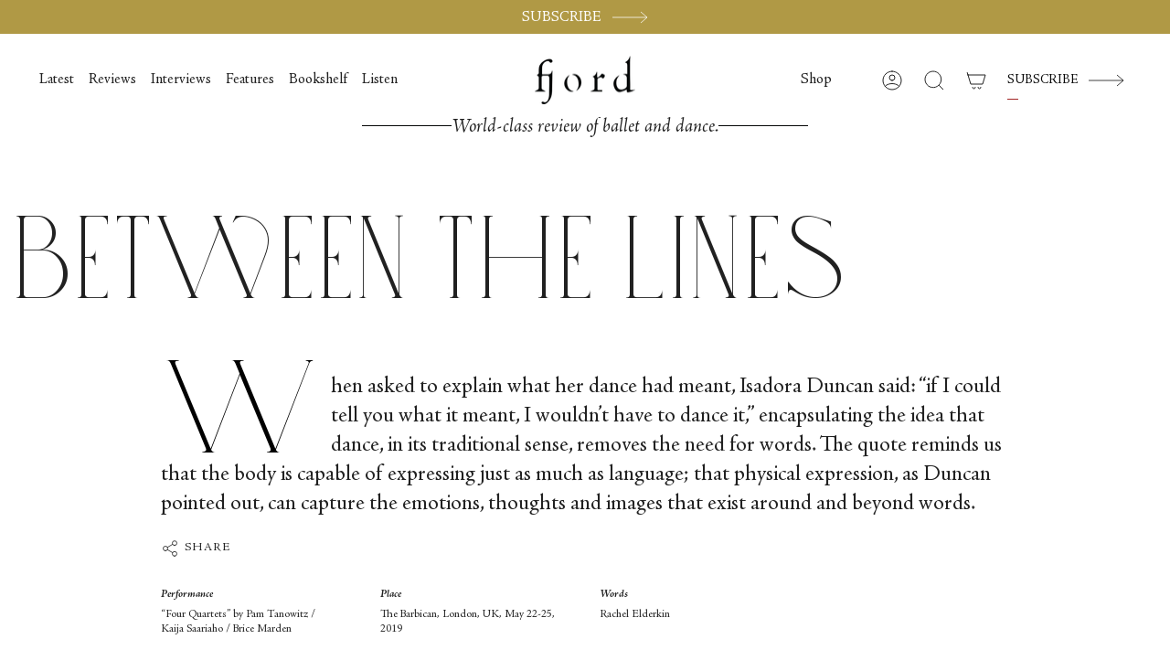

--- FILE ---
content_type: text/html; charset=utf-8
request_url: https://fjordreview.com/blogs/all/pam-tanowitz-four-quartets
body_size: 30056
content:
<!doctype html>
<html class="no-js no-touch supports-no-cookies" lang="en">
<head>
    <meta charset="UTF-8">
  <meta http-equiv="X-UA-Compatible" content="IE=edge">
  <meta name="viewport" content="width=device-width, initial-scale=1.0">
  <meta name="theme-color" content="">
  <meta name="google-site-verification" content="gq-72utGWLeNcnQYyA2ZlBrA0GbkCoe4_FSssxgwpp0">
  <link rel="canonical" href="https://fjordreview.com/blogs/all/pam-tanowitz-four-quartets">
  <link rel="preconnect" href="https://cdn.shopify.com" crossorigin>
  <!-- ======================= Broadcast Theme V4.0.0 ========================= --><link rel="preconnect" href="https://fonts.shopifycdn.com" crossorigin><!-- Hotjar Tracking Code for Fjordreview.com -->
    <script>
        (function(h,o,t,j,a,r){
            h.hj=h.hj||function(){(h.hj.q=h.hj.q||[]).push(arguments)};
            h._hjSettings={hjid:3590965,hjsv:6};
            a=o.getElementsByTagName('head')[0];
            r=o.createElement('script');r.async=1;
            r.src=t+h._hjSettings.hjid+j+h._hjSettings.hjsv;
            a.appendChild(r);
        })(window,document,'https://static.hotjar.com/c/hotjar-','.js?sv=');
    </script>


  <link href="//fjordreview.com/cdn/shop/t/16/assets/custom-font.css?v=90686272802766976841767877041" rel="stylesheet" type="text/css" media="all" />
  <link href="//fjordreview.com/cdn/shop/t/16/assets/theme.css?v=143516557105677704361768325603" as="style" rel="preload">
  <link href="//fjordreview.com/cdn/shop/t/16/assets/vendor.js?v=20338928095176918551767877038" as="script" rel="preload">
  <link href="//fjordreview.com/cdn/shop/t/16/assets/theme.dev.js?v=58747253059297512671768325604" as="script" rel="preload">
  <link href="//fjordreview.com/cdn/shop/t/16/assets/custom.css?v=3796298097553917331768325603" as="style" rel="preload">
<style data-shopify>.loading { position: fixed; top: 0; left: 0; z-index: 99999; width: 100%; height: 100%; background: var(--bg); transition: opacity 0.2s ease-out, visibility 0.2s ease-out; }
    body.is-loaded .loading { opacity: 0; visibility: hidden; pointer-events: none; }
    .loading__image__holder { position: absolute; top: 0; left: 0; width: 100%; height: 100%; font-size: 0; display: flex; align-items: center; justify-content: center; }
    .loading__image__holder:nth-child(2) { opacity: 0; }
    .loading__image { max-width: 100px; max-height: 100px; object-fit: contain; }
    .loading--animate .loading__image__holder:nth-child(1) { animation: pulse1 2s infinite ease-in-out; }
    .loading--animate .loading__image__holder:nth-child(2) { animation: pulse2 2s infinite ease-in-out; }
    @keyframes pulse1 {
      0% { opacity: 1; }
      50% { opacity: 0; }
      100% { opacity: 1; }
    }
    @keyframes pulse2 {
      0% { opacity: 0; }
      50% { opacity: 1; }
      100% { opacity: 0; }
    }</style>
    <link rel="icon" type="image/png" href="//fjordreview.com/cdn/shop/files/Favicon_512.png?crop=center&height=32&v=1673444587&width=32">
  

  <!-- Title and description ================================================ -->
  
  <title>
    
    Between the Lines
    
    
    
      &ndash; Fjord Review
    
  </title>

  
    <meta name="description" content="Pam Tanowitz’s “Four Quartets,” a work set to TS Eliot’s post-war masterpiece, was performed recently in London at the Barbican.">
  

  <meta property="og:site_name" content="Fjord Review">
<meta property="og:url" content="https://fjordreview.com/blogs/all/pam-tanowitz-four-quartets">
<meta property="og:title" content="Between the Lines">
<meta property="og:type" content="article">
<meta property="og:description" content="Pam Tanowitz’s “Four Quartets,” a work set to TS Eliot’s post-war masterpiece, was performed recently in London at the Barbican."><meta property="og:image" content="http://fjordreview.com/cdn/shop/articles/Pam-Tanowitz-Four-Quartets-Little-Gidding-Ensemble.-Image-credit-Maria-Baranova.jpg?v=1684941905">
  <meta property="og:image:secure_url" content="https://fjordreview.com/cdn/shop/articles/Pam-Tanowitz-Four-Quartets-Little-Gidding-Ensemble.-Image-credit-Maria-Baranova.jpg?v=1684941905">
  <meta property="og:image:width" content="1400">
  <meta property="og:image:height" content="933"><meta name="twitter:card" content="summary_large_image">
<meta name="twitter:title" content="Between the Lines">
<meta name="twitter:description" content="Pam Tanowitz’s “Four Quartets,” a work set to TS Eliot’s post-war masterpiece, was performed recently in London at the Barbican.">

  <!-- CSS ================================================================== -->

  <link href="//fjordreview.com/cdn/shop/t/16/assets/font-settings.css?v=20506728046595334781767877039" rel="stylesheet" type="text/css" media="all" />

  <link href="//fjordreview.com/cdn/shop/t/16/assets/custom-font.css?v=90686272802766976841767877041" rel="stylesheet" type="text/css" media="all" />

  
<style data-shopify>

:root {--scrollbar-width: 0px;


--COLOR-VIDEO-BG: #f2f2f2;
--COLOR-BG-BRIGHTER: #f2f2f2;

--COLOR-BG: #ffffff;
--COLOR-BG-TRANSPARENT: rgba(255, 255, 255, 0);
--COLOR-BG-SECONDARY: #F7F9FA;
--COLOR-BG-RGB: 255, 255, 255;

--COLOR-TEXT-DARK: #000000;
--COLOR-TEXT: #212121;
--COLOR-TEXT-LIGHT: #646464;


/* === Opacity shades of grey ===*/
--COLOR-A5:  rgba(33, 33, 33, 0.05);
--COLOR-A10: rgba(33, 33, 33, 0.1);
--COLOR-A15: rgba(33, 33, 33, 0.15);
--COLOR-A20: rgba(33, 33, 33, 0.2);
--COLOR-A25: rgba(33, 33, 33, 0.25);
--COLOR-A30: rgba(33, 33, 33, 0.3);
--COLOR-A35: rgba(33, 33, 33, 0.35);
--COLOR-A40: rgba(33, 33, 33, 0.4);
--COLOR-A45: rgba(33, 33, 33, 0.45);
--COLOR-A50: rgba(33, 33, 33, 0.5);
--COLOR-A55: rgba(33, 33, 33, 0.55);
--COLOR-A60: rgba(33, 33, 33, 0.6);
--COLOR-A65: rgba(33, 33, 33, 0.65);
--COLOR-A70: rgba(33, 33, 33, 0.7);
--COLOR-A75: rgba(33, 33, 33, 0.75);
--COLOR-A80: rgba(33, 33, 33, 0.8);
--COLOR-A85: rgba(33, 33, 33, 0.85);
--COLOR-A90: rgba(33, 33, 33, 0.9);
--COLOR-A95: rgba(33, 33, 33, 0.95);

--COLOR-BORDER: rgb(240, 240, 240);
--COLOR-BORDER-LIGHT: #f6f6f6;
--COLOR-BORDER-HAIRLINE: #f7f7f7;
--COLOR-BORDER-DARK: #bdbdbd;/* === Bright color ===*/
--COLOR-PRIMARY: #b09945;
--COLOR-PRIMARY-HOVER: #816e27;
--COLOR-PRIMARY-FADE: rgba(176, 153, 69, 0.05);
--COLOR-PRIMARY-FADE-HOVER: rgba(176, 153, 69, 0.1);
--COLOR-PRIMARY-LIGHT: #ebdba2;--COLOR-PRIMARY-OPPOSITE: #ffffff;



/* === link Color ===*/
--COLOR-LINK: #212121;
--COLOR-LINK-HOVER: rgba(33, 33, 33, 0.7);
--COLOR-LINK-FADE: rgba(33, 33, 33, 0.05);
--COLOR-LINK-FADE-HOVER: rgba(33, 33, 33, 0.1);--COLOR-LINK-OPPOSITE: #ffffff;


/* === Product grid sale tags ===*/
--COLOR-SALE-BG: #f9dee5;
--COLOR-SALE-TEXT: #af7b88;--COLOR-SALE-TEXT-SECONDARY: #f9dee5;

/* === Product grid badges ===*/
--COLOR-BADGE-BG: #ffffff;
--COLOR-BADGE-TEXT: #212121;

/* === Product sale color ===*/
--COLOR-SALE: #d20000;

/* === Gray background on Product grid items ===*/--filter-bg: 1.0;/* === Helper colors for form error states ===*/
--COLOR-ERROR: #721C24;
--COLOR-ERROR-BG: #F8D7DA;
--COLOR-ERROR-BORDER: #F5C6CB;



  --RADIUS: 0px;
  --RADIUS-SELECT: 0px;


--COLOR-HEADER-BG: #ffffff;
--COLOR-HEADER-BG-TRANSPARENT: rgba(255, 255, 255, 0);
--COLOR-HEADER-LINK: #212121;
--COLOR-HEADER-LINK-HOVER: rgba(33, 33, 33, 0.7);

--COLOR-MENU-BG: #ffffff;
--COLOR-MENU-LINK: #212121;
--COLOR-MENU-LINK-HOVER: rgba(33, 33, 33, 0.7);
--COLOR-SUBMENU-BG: #ffffff;
--COLOR-SUBMENU-LINK: #212121;
--COLOR-SUBMENU-LINK-HOVER: rgba(33, 33, 33, 0.7);
--COLOR-SUBMENU-TEXT-LIGHT: #646464;
--COLOR-MENU-TRANSPARENT: #ffffff;
--COLOR-MENU-TRANSPARENT-HOVER: rgba(255, 255, 255, 0.7);

--COLOR-FOOTER-BG: #ffffff;
--COLOR-FOOTER-TEXT: #212121;
--COLOR-FOOTER-LINK: #212121;
--COLOR-FOOTER-LINK-HOVER: rgba(33, 33, 33, 0.7);
--COLOR-FOOTER-BORDER: #212121;

--TRANSPARENT: rgba(255, 255, 255, 0);

/* === Default overlay opacity ===*/
--overlay-opacity: 0;
--underlay-opacity: 0.4;
--underlay-bg: #000;

/* === Custom Cursor ===*/
--ICON-ZOOM-IN: url( "//fjordreview.com/cdn/shop/t/16/assets/icon-zoom-in.svg?v=182473373117644429561767877041" );
--ICON-ZOOM-OUT: url( "//fjordreview.com/cdn/shop/t/16/assets/icon-zoom-out.svg?v=101497157853986683871767877041" );

/* === Custom Icons ===*/


  
  --ICON-ADD-BAG: url( "//fjordreview.com/cdn/shop/t/16/assets/icon-add-bag.svg?v=23763382405227654651767877041" );
  --ICON-ADD-CART: url( "//fjordreview.com/cdn/shop/t/16/assets/icon-add-cart.svg?v=3962293684743587821767877042" );
  --ICON-ARROW-LEFT: url( "//fjordreview.com/cdn/shop/t/16/assets/icon-arrow-left.svg?v=136066145774695772731767877039" );
  --ICON-ARROW-RIGHT: url( "//fjordreview.com/cdn/shop/t/16/assets/icon-arrow-right.svg?v=150928298113663093401767877040" );
  --ICON-SELECT: url("//fjordreview.com/cdn/shop/t/16/assets/icon-select.svg?v=167170173659852274001767877041");


--PRODUCT-GRID-ASPECT-RATIO: 100%;

/* === Typography ===*/
--FONT-WEIGHT-BODY: 400;
--FONT-WEIGHT-BODY-BOLD: 500;

--FONT-STACK-BODY: Figtree, sans-serif;
--FONT-STYLE-BODY: normal;
--FONT-STYLE-BODY-ITALIC: italic;
--FONT-ADJUST-BODY: 1.3;

--FONT-WEIGHT-HEADING: 400;
--FONT-WEIGHT-HEADING-BOLD: 700;

--FONT-STACK-HEADING: Cardo, serif;
--FONT-STYLE-HEADING: normal;
--FONT-STYLE-HEADING-ITALIC: italic;
--FONT-ADJUST-HEADING: 1.15;

--FONT-STACK-NAV: Figtree, sans-serif;
--FONT-STYLE-NAV: normal;
--FONT-STYLE-NAV-ITALIC: italic;
--FONT-ADJUST-NAV: 1.15;

--FONT-WEIGHT-NAV: 400;
--FONT-WEIGHT-NAV-BOLD: 500;

--FONT-SIZE-BASE: 1.3rem;
--FONT-SIZE-BASE-PERCENT: 1.3;

/* === Parallax ===*/
--PARALLAX-STRENGTH-MIN: 120.0%;
--PARALLAX-STRENGTH-MAX: 130.0%;--LAYOUT-OUTER: 50px;
  --LAYOUT-GUTTER: 32px;
  --LAYOUT-OUTER-MEDIUM: 30px;
  --LAYOUT-GUTTER-MEDIUM: 22px;
  --LAYOUT-OUTER-SMALL: 16px;
  --LAYOUT-GUTTER-SMALL: 16px;--base-animation-delay: 0ms;
--line-height-normal: 1.375; /* Equals to line-height: normal; */--SIDEBAR-WIDTH: 288px;
  --SIDEBAR-WIDTH-MEDIUM: 258px;--ICON-STROKE-WIDTH: 1px;/* === Button General ===*/
--BTN-FONT-STACK: Figtree, sans-serif;
--BTN-FONT-WEIGHT: 400;
--BTN-FONT-STYLE: normal;
--BTN-FONT-SIZE: 13px;

--BTN-LETTER-SPACING: 0.1em;
--BTN-UPPERCASE: uppercase;

/* === Button Primary ===*/
--BTN-PRIMARY-BORDER-COLOR: #212121;
--BTN-PRIMARY-BG-COLOR: #B09945;
--BTN-PRIMARY-TEXT-COLOR: #000000;

--BTN-PRIMARY-BG-COLOR-BRIGHTER: #c3af65;


/* === Button Secondary ===*/
--BTN-SECONDARY-BORDER-COLOR: #b09945;
--BTN-SECONDARY-BG-COLOR: #b09945;
--BTN-SECONDARY-TEXT-COLOR: #ffffff;


  --BTN-SECONDARY-BG-COLOR-BRIGHTER: #9e893e;


/* === Button White ===*/
--TEXT-BTN-BORDER-WHITE: #fff;
--TEXT-BTN-BG-WHITE: #fff;
--TEXT-BTN-WHITE: #000;
--TEXT-BTN-BG-WHITE-BRIGHTER: #f2f2f2;

/* === Button Black ===*/
--TEXT-BTN-BG-BLACK: #000;
--TEXT-BTN-BORDER-BLACK: #000;
--TEXT-BTN-BLACK: #fff;
--TEXT-BTN-BG-BLACK-BRIGHTER: #1a1a1a;

/* === Cart Gradient ===*/


  --FREE-SHIPPING-GRADIENT: linear-gradient(to right, var(--COLOR-PRIMARY-LIGHT) 0%, var(--COLOR-PRIMARY) 100%);


}
</style>


  <link href="//fjordreview.com/cdn/shop/t/16/assets/theme.css?v=143516557105677704361768325603" rel="stylesheet" type="text/css" media="all" />
  <link href="//fjordreview.com/cdn/shop/t/16/assets/custom.css?v=3796298097553917331768325603" rel="stylesheet" type="text/css" media="all" />

  <link href="//fjordreview.com/cdn/shop/t/16/assets/tailwind.css?v=52752676632278099981767877041" rel="stylesheet" type="text/css" media="all" />

  

  <script>
    if (window.navigator.userAgent.indexOf('MSIE ') > 0 || window.navigator.userAgent.indexOf('Trident/') > 0) {
      document.documentElement.className = document.documentElement.className + ' ie';

      var scripts = document.getElementsByTagName('script')[0];
      var polyfill = document.createElement("script");
      polyfill.defer = true;
      polyfill.src = "//fjordreview.com/cdn/shop/t/16/assets/ie11.js?v=144489047535103983231767877038";

      scripts.parentNode.insertBefore(polyfill, scripts);
    } else {
      document.documentElement.className = document.documentElement.className.replace('no-js', 'js');
    }

    let root = '/';
    if (root[root.length - 1] !== '/') {
      root = root + '/';
    }

    window.theme = {
      routes: {
        root: root,
        cart: '/cart',
        cart_add_url: '/cart/add',
        product_recommendations_url: '/recommendations/products',
        predictive_search_url: '/search/suggest',
        addresses_url: '/account/addresses'
      },
      assets: {
        photoswipe: '//fjordreview.com/cdn/shop/t/16/assets/photoswipe.js?v=162613001030112971491767877039',
        smoothscroll: '//fjordreview.com/cdn/shop/t/16/assets/smoothscroll.js?v=37906625415260927261767877040',
        swatches: '//fjordreview.com/cdn/shop/t/16/assets/swatches.json?v=153762849283573572451767877040',
        base: "//fjordreview.com/cdn/shop/t/16/assets/",
      },
      strings: {
        addToCart: "Add to cart",
        soldOut: "Sold Out",
        from: "From",
        preOrder: "Pre-order",
        sale: "Sale",
        subscription: "Subscription",
        unavailable: "Unavailable",
        unitPrice: "Unit price",
        unitPriceSeparator: "per",
        shippingCalcSubmitButton: "Calculate shipping",
        shippingCalcSubmitButtonDisabled: "Calculating...",
        selectValue: "Select value",
        selectColor: "Select color",
        oneColor: "color",
        otherColor: "colors",
        upsellAddToCart: "Add",
        free: "Free",
        swatchesColor: "Color, Colour"
      },
      settings: {
        customerLoggedIn: null ? true : false,
        cartDrawerEnabled: false,
        enableQuickAdd: true,
        enableAnimations: true,
        transparentHeader: false,
        variantOnSale: true,
      },
      moneyFormat: false ? "${{amount}} USD" : "${{amount}}",
      moneyWithoutCurrencyFormat: "${{amount}}",
      moneyWithCurrencyFormat: "${{amount}} USD",
      subtotal: 0,
      info: {
        name: 'broadcast'
      },
      version: '4.0.0'
    };

    if (window.performance) {
      window.performance.mark('init');
    } else {
      window.fastNetworkAndCPU = false;
    }
  </script>

  

  <!-- Theme Javascript ============================================================== -->
  <script src="//fjordreview.com/cdn/shop/t/16/assets/vendor.js?v=20338928095176918551767877038" defer="defer"></script>
  <script src="//fjordreview.com/cdn/shop/t/16/assets/theme.dev.js?v=58747253059297512671768325604" defer="defer"></script><!-- Shopify app scripts =========================================================== -->

  <script>window.performance && window.performance.mark && window.performance.mark('shopify.content_for_header.start');</script><meta id="shopify-digital-wallet" name="shopify-digital-wallet" content="/55139893334/digital_wallets/dialog">
<meta name="shopify-checkout-api-token" content="0ee39ab6572b63ccec2476726d5a8939">
<meta id="in-context-paypal-metadata" data-shop-id="55139893334" data-venmo-supported="false" data-environment="production" data-locale="en_US" data-paypal-v4="true" data-currency="USD">
<link rel="alternate" type="application/atom+xml" title="Feed" href="/blogs/all.atom" />
<link rel="alternate" hreflang="x-default" href="https://fjordreview.com/blogs/all/pam-tanowitz-four-quartets">
<link rel="alternate" hreflang="en" href="https://fjordreview.com/blogs/all/pam-tanowitz-four-quartets">
<link rel="alternate" hreflang="fr" href="https://fjordreview.com/fr/blogs/all/pam-tanowitz-four-quartets">
<link rel="alternate" hreflang="it" href="https://fjordreview.com/it/blogs/all/pam-tanowitz-four-quartets">
<link rel="alternate" hreflang="ja" href="https://fjordreview.com/ja/blogs/all/pam-tanowitz-four-quartets">
<link rel="alternate" hreflang="ko" href="https://fjordreview.com/ko/blogs/all/pam-tanowitz-four-quartets">
<link rel="alternate" hreflang="zh-Hans" href="https://fjordreview.com/zh/blogs/all/pam-tanowitz-four-quartets">
<link rel="alternate" hreflang="zh-Hans-AE" href="https://fjordreview.com/zh/blogs/all/pam-tanowitz-four-quartets">
<link rel="alternate" hreflang="zh-Hans-AT" href="https://fjordreview.com/zh/blogs/all/pam-tanowitz-four-quartets">
<link rel="alternate" hreflang="zh-Hans-AU" href="https://fjordreview.com/zh/blogs/all/pam-tanowitz-four-quartets">
<link rel="alternate" hreflang="zh-Hans-BE" href="https://fjordreview.com/zh/blogs/all/pam-tanowitz-four-quartets">
<link rel="alternate" hreflang="zh-Hans-CA" href="https://fjordreview.com/zh/blogs/all/pam-tanowitz-four-quartets">
<link rel="alternate" hreflang="zh-Hans-CH" href="https://fjordreview.com/zh/blogs/all/pam-tanowitz-four-quartets">
<link rel="alternate" hreflang="zh-Hans-CZ" href="https://fjordreview.com/zh/blogs/all/pam-tanowitz-four-quartets">
<link rel="alternate" hreflang="zh-Hans-DE" href="https://fjordreview.com/zh/blogs/all/pam-tanowitz-four-quartets">
<link rel="alternate" hreflang="zh-Hans-DK" href="https://fjordreview.com/zh/blogs/all/pam-tanowitz-four-quartets">
<link rel="alternate" hreflang="zh-Hans-ES" href="https://fjordreview.com/zh/blogs/all/pam-tanowitz-four-quartets">
<link rel="alternate" hreflang="zh-Hans-FI" href="https://fjordreview.com/zh/blogs/all/pam-tanowitz-four-quartets">
<link rel="alternate" hreflang="zh-Hans-FR" href="https://fjordreview.com/zh/blogs/all/pam-tanowitz-four-quartets">
<link rel="alternate" hreflang="zh-Hans-GB" href="https://fjordreview.com/zh/blogs/all/pam-tanowitz-four-quartets">
<link rel="alternate" hreflang="zh-Hans-HK" href="https://fjordreview.com/zh/blogs/all/pam-tanowitz-four-quartets">
<link rel="alternate" hreflang="zh-Hans-IE" href="https://fjordreview.com/zh/blogs/all/pam-tanowitz-four-quartets">
<link rel="alternate" hreflang="zh-Hans-IL" href="https://fjordreview.com/zh/blogs/all/pam-tanowitz-four-quartets">
<link rel="alternate" hreflang="zh-Hans-IT" href="https://fjordreview.com/zh/blogs/all/pam-tanowitz-four-quartets">
<link rel="alternate" hreflang="zh-Hans-JP" href="https://fjordreview.com/zh/blogs/all/pam-tanowitz-four-quartets">
<link rel="alternate" hreflang="zh-Hans-KR" href="https://fjordreview.com/zh/blogs/all/pam-tanowitz-four-quartets">
<link rel="alternate" hreflang="zh-Hans-MY" href="https://fjordreview.com/zh/blogs/all/pam-tanowitz-four-quartets">
<link rel="alternate" hreflang="zh-Hans-NL" href="https://fjordreview.com/zh/blogs/all/pam-tanowitz-four-quartets">
<link rel="alternate" hreflang="zh-Hans-NO" href="https://fjordreview.com/zh/blogs/all/pam-tanowitz-four-quartets">
<link rel="alternate" hreflang="zh-Hans-NZ" href="https://fjordreview.com/zh/blogs/all/pam-tanowitz-four-quartets">
<link rel="alternate" hreflang="zh-Hans-PL" href="https://fjordreview.com/zh/blogs/all/pam-tanowitz-four-quartets">
<link rel="alternate" hreflang="zh-Hans-PT" href="https://fjordreview.com/zh/blogs/all/pam-tanowitz-four-quartets">
<link rel="alternate" hreflang="zh-Hans-SE" href="https://fjordreview.com/zh/blogs/all/pam-tanowitz-four-quartets">
<link rel="alternate" hreflang="zh-Hans-SG" href="https://fjordreview.com/zh/blogs/all/pam-tanowitz-four-quartets">
<link rel="alternate" hreflang="zh-Hans-US" href="https://fjordreview.com/zh/blogs/all/pam-tanowitz-four-quartets">
<script async="async" src="/checkouts/internal/preloads.js?locale=en-US"></script>
<link rel="preconnect" href="https://shop.app" crossorigin="anonymous">
<script async="async" src="https://shop.app/checkouts/internal/preloads.js?locale=en-US&shop_id=55139893334" crossorigin="anonymous"></script>
<script id="shopify-features" type="application/json">{"accessToken":"0ee39ab6572b63ccec2476726d5a8939","betas":["rich-media-storefront-analytics"],"domain":"fjordreview.com","predictiveSearch":true,"shopId":55139893334,"locale":"en"}</script>
<script>var Shopify = Shopify || {};
Shopify.shop = "fjord-review-2462.myshopify.com";
Shopify.locale = "en";
Shopify.currency = {"active":"USD","rate":"1.0"};
Shopify.country = "US";
Shopify.theme = {"name":"fjord-review\/published","id":144424796246,"schema_name":"Broadcast","schema_version":"4.0.0","theme_store_id":null,"role":"main"};
Shopify.theme.handle = "null";
Shopify.theme.style = {"id":null,"handle":null};
Shopify.cdnHost = "fjordreview.com/cdn";
Shopify.routes = Shopify.routes || {};
Shopify.routes.root = "/";</script>
<script type="module">!function(o){(o.Shopify=o.Shopify||{}).modules=!0}(window);</script>
<script>!function(o){function n(){var o=[];function n(){o.push(Array.prototype.slice.apply(arguments))}return n.q=o,n}var t=o.Shopify=o.Shopify||{};t.loadFeatures=n(),t.autoloadFeatures=n()}(window);</script>
<script>
  window.ShopifyPay = window.ShopifyPay || {};
  window.ShopifyPay.apiHost = "shop.app\/pay";
  window.ShopifyPay.redirectState = null;
</script>
<script id="shop-js-analytics" type="application/json">{"pageType":"article"}</script>
<script defer="defer" async type="module" src="//fjordreview.com/cdn/shopifycloud/shop-js/modules/v2/client.init-shop-cart-sync_BT-GjEfc.en.esm.js"></script>
<script defer="defer" async type="module" src="//fjordreview.com/cdn/shopifycloud/shop-js/modules/v2/chunk.common_D58fp_Oc.esm.js"></script>
<script defer="defer" async type="module" src="//fjordreview.com/cdn/shopifycloud/shop-js/modules/v2/chunk.modal_xMitdFEc.esm.js"></script>
<script type="module">
  await import("//fjordreview.com/cdn/shopifycloud/shop-js/modules/v2/client.init-shop-cart-sync_BT-GjEfc.en.esm.js");
await import("//fjordreview.com/cdn/shopifycloud/shop-js/modules/v2/chunk.common_D58fp_Oc.esm.js");
await import("//fjordreview.com/cdn/shopifycloud/shop-js/modules/v2/chunk.modal_xMitdFEc.esm.js");

  window.Shopify.SignInWithShop?.initShopCartSync?.({"fedCMEnabled":true,"windoidEnabled":true});

</script>
<script>
  window.Shopify = window.Shopify || {};
  if (!window.Shopify.featureAssets) window.Shopify.featureAssets = {};
  window.Shopify.featureAssets['shop-js'] = {"shop-cart-sync":["modules/v2/client.shop-cart-sync_DZOKe7Ll.en.esm.js","modules/v2/chunk.common_D58fp_Oc.esm.js","modules/v2/chunk.modal_xMitdFEc.esm.js"],"init-fed-cm":["modules/v2/client.init-fed-cm_B6oLuCjv.en.esm.js","modules/v2/chunk.common_D58fp_Oc.esm.js","modules/v2/chunk.modal_xMitdFEc.esm.js"],"shop-cash-offers":["modules/v2/client.shop-cash-offers_D2sdYoxE.en.esm.js","modules/v2/chunk.common_D58fp_Oc.esm.js","modules/v2/chunk.modal_xMitdFEc.esm.js"],"shop-login-button":["modules/v2/client.shop-login-button_QeVjl5Y3.en.esm.js","modules/v2/chunk.common_D58fp_Oc.esm.js","modules/v2/chunk.modal_xMitdFEc.esm.js"],"pay-button":["modules/v2/client.pay-button_DXTOsIq6.en.esm.js","modules/v2/chunk.common_D58fp_Oc.esm.js","modules/v2/chunk.modal_xMitdFEc.esm.js"],"shop-button":["modules/v2/client.shop-button_DQZHx9pm.en.esm.js","modules/v2/chunk.common_D58fp_Oc.esm.js","modules/v2/chunk.modal_xMitdFEc.esm.js"],"avatar":["modules/v2/client.avatar_BTnouDA3.en.esm.js"],"init-windoid":["modules/v2/client.init-windoid_CR1B-cfM.en.esm.js","modules/v2/chunk.common_D58fp_Oc.esm.js","modules/v2/chunk.modal_xMitdFEc.esm.js"],"init-shop-for-new-customer-accounts":["modules/v2/client.init-shop-for-new-customer-accounts_C_vY_xzh.en.esm.js","modules/v2/client.shop-login-button_QeVjl5Y3.en.esm.js","modules/v2/chunk.common_D58fp_Oc.esm.js","modules/v2/chunk.modal_xMitdFEc.esm.js"],"init-shop-email-lookup-coordinator":["modules/v2/client.init-shop-email-lookup-coordinator_BI7n9ZSv.en.esm.js","modules/v2/chunk.common_D58fp_Oc.esm.js","modules/v2/chunk.modal_xMitdFEc.esm.js"],"init-shop-cart-sync":["modules/v2/client.init-shop-cart-sync_BT-GjEfc.en.esm.js","modules/v2/chunk.common_D58fp_Oc.esm.js","modules/v2/chunk.modal_xMitdFEc.esm.js"],"shop-toast-manager":["modules/v2/client.shop-toast-manager_DiYdP3xc.en.esm.js","modules/v2/chunk.common_D58fp_Oc.esm.js","modules/v2/chunk.modal_xMitdFEc.esm.js"],"init-customer-accounts":["modules/v2/client.init-customer-accounts_D9ZNqS-Q.en.esm.js","modules/v2/client.shop-login-button_QeVjl5Y3.en.esm.js","modules/v2/chunk.common_D58fp_Oc.esm.js","modules/v2/chunk.modal_xMitdFEc.esm.js"],"init-customer-accounts-sign-up":["modules/v2/client.init-customer-accounts-sign-up_iGw4briv.en.esm.js","modules/v2/client.shop-login-button_QeVjl5Y3.en.esm.js","modules/v2/chunk.common_D58fp_Oc.esm.js","modules/v2/chunk.modal_xMitdFEc.esm.js"],"shop-follow-button":["modules/v2/client.shop-follow-button_CqMgW2wH.en.esm.js","modules/v2/chunk.common_D58fp_Oc.esm.js","modules/v2/chunk.modal_xMitdFEc.esm.js"],"checkout-modal":["modules/v2/client.checkout-modal_xHeaAweL.en.esm.js","modules/v2/chunk.common_D58fp_Oc.esm.js","modules/v2/chunk.modal_xMitdFEc.esm.js"],"shop-login":["modules/v2/client.shop-login_D91U-Q7h.en.esm.js","modules/v2/chunk.common_D58fp_Oc.esm.js","modules/v2/chunk.modal_xMitdFEc.esm.js"],"lead-capture":["modules/v2/client.lead-capture_BJmE1dJe.en.esm.js","modules/v2/chunk.common_D58fp_Oc.esm.js","modules/v2/chunk.modal_xMitdFEc.esm.js"],"payment-terms":["modules/v2/client.payment-terms_Ci9AEqFq.en.esm.js","modules/v2/chunk.common_D58fp_Oc.esm.js","modules/v2/chunk.modal_xMitdFEc.esm.js"]};
</script>
<script>(function() {
  var isLoaded = false;
  function asyncLoad() {
    if (isLoaded) return;
    isLoaded = true;
    var urls = ["https:\/\/static.rechargecdn.com\/assets\/js\/widget.min.js?shop=fjord-review-2462.myshopify.com","https:\/\/str.rise-ai.com\/?shop=fjord-review-2462.myshopify.com","https:\/\/strn.rise-ai.com\/?shop=fjord-review-2462.myshopify.com"];
    for (var i = 0; i < urls.length; i++) {
      var s = document.createElement('script');
      s.type = 'text/javascript';
      s.async = true;
      s.src = urls[i];
      var x = document.getElementsByTagName('script')[0];
      x.parentNode.insertBefore(s, x);
    }
  };
  if(window.attachEvent) {
    window.attachEvent('onload', asyncLoad);
  } else {
    window.addEventListener('load', asyncLoad, false);
  }
})();</script>
<script id="__st">var __st={"a":55139893334,"offset":3600,"reqid":"cc2de81a-ff10-45a4-b55c-1ff8e2f04e52-1769120756","pageurl":"fjordreview.com\/blogs\/all\/pam-tanowitz-four-quartets","s":"articles-557648412758","u":"999030634a5e","p":"article","rtyp":"article","rid":557648412758};</script>
<script>window.ShopifyPaypalV4VisibilityTracking = true;</script>
<script id="captcha-bootstrap">!function(){'use strict';const t='contact',e='account',n='new_comment',o=[[t,t],['blogs',n],['comments',n],[t,'customer']],c=[[e,'customer_login'],[e,'guest_login'],[e,'recover_customer_password'],[e,'create_customer']],r=t=>t.map((([t,e])=>`form[action*='/${t}']:not([data-nocaptcha='true']) input[name='form_type'][value='${e}']`)).join(','),a=t=>()=>t?[...document.querySelectorAll(t)].map((t=>t.form)):[];function s(){const t=[...o],e=r(t);return a(e)}const i='password',u='form_key',d=['recaptcha-v3-token','g-recaptcha-response','h-captcha-response',i],f=()=>{try{return window.sessionStorage}catch{return}},m='__shopify_v',_=t=>t.elements[u];function p(t,e,n=!1){try{const o=window.sessionStorage,c=JSON.parse(o.getItem(e)),{data:r}=function(t){const{data:e,action:n}=t;return t[m]||n?{data:e,action:n}:{data:t,action:n}}(c);for(const[e,n]of Object.entries(r))t.elements[e]&&(t.elements[e].value=n);n&&o.removeItem(e)}catch(o){console.error('form repopulation failed',{error:o})}}const l='form_type',E='cptcha';function T(t){t.dataset[E]=!0}const w=window,h=w.document,L='Shopify',v='ce_forms',y='captcha';let A=!1;((t,e)=>{const n=(g='f06e6c50-85a8-45c8-87d0-21a2b65856fe',I='https://cdn.shopify.com/shopifycloud/storefront-forms-hcaptcha/ce_storefront_forms_captcha_hcaptcha.v1.5.2.iife.js',D={infoText:'Protected by hCaptcha',privacyText:'Privacy',termsText:'Terms'},(t,e,n)=>{const o=w[L][v],c=o.bindForm;if(c)return c(t,g,e,D).then(n);var r;o.q.push([[t,g,e,D],n]),r=I,A||(h.body.append(Object.assign(h.createElement('script'),{id:'captcha-provider',async:!0,src:r})),A=!0)});var g,I,D;w[L]=w[L]||{},w[L][v]=w[L][v]||{},w[L][v].q=[],w[L][y]=w[L][y]||{},w[L][y].protect=function(t,e){n(t,void 0,e),T(t)},Object.freeze(w[L][y]),function(t,e,n,w,h,L){const[v,y,A,g]=function(t,e,n){const i=e?o:[],u=t?c:[],d=[...i,...u],f=r(d),m=r(i),_=r(d.filter((([t,e])=>n.includes(e))));return[a(f),a(m),a(_),s()]}(w,h,L),I=t=>{const e=t.target;return e instanceof HTMLFormElement?e:e&&e.form},D=t=>v().includes(t);t.addEventListener('submit',(t=>{const e=I(t);if(!e)return;const n=D(e)&&!e.dataset.hcaptchaBound&&!e.dataset.recaptchaBound,o=_(e),c=g().includes(e)&&(!o||!o.value);(n||c)&&t.preventDefault(),c&&!n&&(function(t){try{if(!f())return;!function(t){const e=f();if(!e)return;const n=_(t);if(!n)return;const o=n.value;o&&e.removeItem(o)}(t);const e=Array.from(Array(32),(()=>Math.random().toString(36)[2])).join('');!function(t,e){_(t)||t.append(Object.assign(document.createElement('input'),{type:'hidden',name:u})),t.elements[u].value=e}(t,e),function(t,e){const n=f();if(!n)return;const o=[...t.querySelectorAll(`input[type='${i}']`)].map((({name:t})=>t)),c=[...d,...o],r={};for(const[a,s]of new FormData(t).entries())c.includes(a)||(r[a]=s);n.setItem(e,JSON.stringify({[m]:1,action:t.action,data:r}))}(t,e)}catch(e){console.error('failed to persist form',e)}}(e),e.submit())}));const S=(t,e)=>{t&&!t.dataset[E]&&(n(t,e.some((e=>e===t))),T(t))};for(const o of['focusin','change'])t.addEventListener(o,(t=>{const e=I(t);D(e)&&S(e,y())}));const B=e.get('form_key'),M=e.get(l),P=B&&M;t.addEventListener('DOMContentLoaded',(()=>{const t=y();if(P)for(const e of t)e.elements[l].value===M&&p(e,B);[...new Set([...A(),...v().filter((t=>'true'===t.dataset.shopifyCaptcha))])].forEach((e=>S(e,t)))}))}(h,new URLSearchParams(w.location.search),n,t,e,['guest_login'])})(!0,!0)}();</script>
<script integrity="sha256-4kQ18oKyAcykRKYeNunJcIwy7WH5gtpwJnB7kiuLZ1E=" data-source-attribution="shopify.loadfeatures" defer="defer" src="//fjordreview.com/cdn/shopifycloud/storefront/assets/storefront/load_feature-a0a9edcb.js" crossorigin="anonymous"></script>
<script crossorigin="anonymous" defer="defer" src="//fjordreview.com/cdn/shopifycloud/storefront/assets/shopify_pay/storefront-65b4c6d7.js?v=20250812"></script>
<script data-source-attribution="shopify.dynamic_checkout.dynamic.init">var Shopify=Shopify||{};Shopify.PaymentButton=Shopify.PaymentButton||{isStorefrontPortableWallets:!0,init:function(){window.Shopify.PaymentButton.init=function(){};var t=document.createElement("script");t.src="https://fjordreview.com/cdn/shopifycloud/portable-wallets/latest/portable-wallets.en.js",t.type="module",document.head.appendChild(t)}};
</script>
<script data-source-attribution="shopify.dynamic_checkout.buyer_consent">
  function portableWalletsHideBuyerConsent(e){var t=document.getElementById("shopify-buyer-consent"),n=document.getElementById("shopify-subscription-policy-button");t&&n&&(t.classList.add("hidden"),t.setAttribute("aria-hidden","true"),n.removeEventListener("click",e))}function portableWalletsShowBuyerConsent(e){var t=document.getElementById("shopify-buyer-consent"),n=document.getElementById("shopify-subscription-policy-button");t&&n&&(t.classList.remove("hidden"),t.removeAttribute("aria-hidden"),n.addEventListener("click",e))}window.Shopify?.PaymentButton&&(window.Shopify.PaymentButton.hideBuyerConsent=portableWalletsHideBuyerConsent,window.Shopify.PaymentButton.showBuyerConsent=portableWalletsShowBuyerConsent);
</script>
<script data-source-attribution="shopify.dynamic_checkout.cart.bootstrap">document.addEventListener("DOMContentLoaded",(function(){function t(){return document.querySelector("shopify-accelerated-checkout-cart, shopify-accelerated-checkout")}if(t())Shopify.PaymentButton.init();else{new MutationObserver((function(e,n){t()&&(Shopify.PaymentButton.init(),n.disconnect())})).observe(document.body,{childList:!0,subtree:!0})}}));
</script>
<script id='scb4127' type='text/javascript' async='' src='https://fjordreview.com/cdn/shopifycloud/privacy-banner/storefront-banner.js'></script><link id="shopify-accelerated-checkout-styles" rel="stylesheet" media="screen" href="https://fjordreview.com/cdn/shopifycloud/portable-wallets/latest/accelerated-checkout-backwards-compat.css" crossorigin="anonymous">
<style id="shopify-accelerated-checkout-cart">
        #shopify-buyer-consent {
  margin-top: 1em;
  display: inline-block;
  width: 100%;
}

#shopify-buyer-consent.hidden {
  display: none;
}

#shopify-subscription-policy-button {
  background: none;
  border: none;
  padding: 0;
  text-decoration: underline;
  font-size: inherit;
  cursor: pointer;
}

#shopify-subscription-policy-button::before {
  box-shadow: none;
}

      </style>
<script id="sections-script" data-sections="footer" defer="defer" src="//fjordreview.com/cdn/shop/t/16/compiled_assets/scripts.js?v=12302"></script>
<script>window.performance && window.performance.mark && window.performance.mark('shopify.content_for_header.end');</script>

  <!--  <script>
    var cartProductHandles = [
      
    ];
    localStorage.setItem('cartProductHandles', JSON.stringify(cartProductHandles));
  </script> -->

<!-- BEGIN app block: shopify://apps/klaviyo-email-marketing-sms/blocks/klaviyo-onsite-embed/2632fe16-c075-4321-a88b-50b567f42507 -->












  <script async src="https://static.klaviyo.com/onsite/js/SfNvXG/klaviyo.js?company_id=SfNvXG"></script>
  <script>!function(){if(!window.klaviyo){window._klOnsite=window._klOnsite||[];try{window.klaviyo=new Proxy({},{get:function(n,i){return"push"===i?function(){var n;(n=window._klOnsite).push.apply(n,arguments)}:function(){for(var n=arguments.length,o=new Array(n),w=0;w<n;w++)o[w]=arguments[w];var t="function"==typeof o[o.length-1]?o.pop():void 0,e=new Promise((function(n){window._klOnsite.push([i].concat(o,[function(i){t&&t(i),n(i)}]))}));return e}}})}catch(n){window.klaviyo=window.klaviyo||[],window.klaviyo.push=function(){var n;(n=window._klOnsite).push.apply(n,arguments)}}}}();</script>

  




  <script>
    window.klaviyoReviewsProductDesignMode = false
  </script>







<!-- END app block --><link href="https://monorail-edge.shopifysvc.com" rel="dns-prefetch">
<script>(function(){if ("sendBeacon" in navigator && "performance" in window) {try {var session_token_from_headers = performance.getEntriesByType('navigation')[0].serverTiming.find(x => x.name == '_s').description;} catch {var session_token_from_headers = undefined;}var session_cookie_matches = document.cookie.match(/_shopify_s=([^;]*)/);var session_token_from_cookie = session_cookie_matches && session_cookie_matches.length === 2 ? session_cookie_matches[1] : "";var session_token = session_token_from_headers || session_token_from_cookie || "";function handle_abandonment_event(e) {var entries = performance.getEntries().filter(function(entry) {return /monorail-edge.shopifysvc.com/.test(entry.name);});if (!window.abandonment_tracked && entries.length === 0) {window.abandonment_tracked = true;var currentMs = Date.now();var navigation_start = performance.timing.navigationStart;var payload = {shop_id: 55139893334,url: window.location.href,navigation_start,duration: currentMs - navigation_start,session_token,page_type: "article"};window.navigator.sendBeacon("https://monorail-edge.shopifysvc.com/v1/produce", JSON.stringify({schema_id: "online_store_buyer_site_abandonment/1.1",payload: payload,metadata: {event_created_at_ms: currentMs,event_sent_at_ms: currentMs}}));}}window.addEventListener('pagehide', handle_abandonment_event);}}());</script>
<script id="web-pixels-manager-setup">(function e(e,d,r,n,o){if(void 0===o&&(o={}),!Boolean(null===(a=null===(i=window.Shopify)||void 0===i?void 0:i.analytics)||void 0===a?void 0:a.replayQueue)){var i,a;window.Shopify=window.Shopify||{};var t=window.Shopify;t.analytics=t.analytics||{};var s=t.analytics;s.replayQueue=[],s.publish=function(e,d,r){return s.replayQueue.push([e,d,r]),!0};try{self.performance.mark("wpm:start")}catch(e){}var l=function(){var e={modern:/Edge?\/(1{2}[4-9]|1[2-9]\d|[2-9]\d{2}|\d{4,})\.\d+(\.\d+|)|Firefox\/(1{2}[4-9]|1[2-9]\d|[2-9]\d{2}|\d{4,})\.\d+(\.\d+|)|Chrom(ium|e)\/(9{2}|\d{3,})\.\d+(\.\d+|)|(Maci|X1{2}).+ Version\/(15\.\d+|(1[6-9]|[2-9]\d|\d{3,})\.\d+)([,.]\d+|)( \(\w+\)|)( Mobile\/\w+|) Safari\/|Chrome.+OPR\/(9{2}|\d{3,})\.\d+\.\d+|(CPU[ +]OS|iPhone[ +]OS|CPU[ +]iPhone|CPU IPhone OS|CPU iPad OS)[ +]+(15[._]\d+|(1[6-9]|[2-9]\d|\d{3,})[._]\d+)([._]\d+|)|Android:?[ /-](13[3-9]|1[4-9]\d|[2-9]\d{2}|\d{4,})(\.\d+|)(\.\d+|)|Android.+Firefox\/(13[5-9]|1[4-9]\d|[2-9]\d{2}|\d{4,})\.\d+(\.\d+|)|Android.+Chrom(ium|e)\/(13[3-9]|1[4-9]\d|[2-9]\d{2}|\d{4,})\.\d+(\.\d+|)|SamsungBrowser\/([2-9]\d|\d{3,})\.\d+/,legacy:/Edge?\/(1[6-9]|[2-9]\d|\d{3,})\.\d+(\.\d+|)|Firefox\/(5[4-9]|[6-9]\d|\d{3,})\.\d+(\.\d+|)|Chrom(ium|e)\/(5[1-9]|[6-9]\d|\d{3,})\.\d+(\.\d+|)([\d.]+$|.*Safari\/(?![\d.]+ Edge\/[\d.]+$))|(Maci|X1{2}).+ Version\/(10\.\d+|(1[1-9]|[2-9]\d|\d{3,})\.\d+)([,.]\d+|)( \(\w+\)|)( Mobile\/\w+|) Safari\/|Chrome.+OPR\/(3[89]|[4-9]\d|\d{3,})\.\d+\.\d+|(CPU[ +]OS|iPhone[ +]OS|CPU[ +]iPhone|CPU IPhone OS|CPU iPad OS)[ +]+(10[._]\d+|(1[1-9]|[2-9]\d|\d{3,})[._]\d+)([._]\d+|)|Android:?[ /-](13[3-9]|1[4-9]\d|[2-9]\d{2}|\d{4,})(\.\d+|)(\.\d+|)|Mobile Safari.+OPR\/([89]\d|\d{3,})\.\d+\.\d+|Android.+Firefox\/(13[5-9]|1[4-9]\d|[2-9]\d{2}|\d{4,})\.\d+(\.\d+|)|Android.+Chrom(ium|e)\/(13[3-9]|1[4-9]\d|[2-9]\d{2}|\d{4,})\.\d+(\.\d+|)|Android.+(UC? ?Browser|UCWEB|U3)[ /]?(15\.([5-9]|\d{2,})|(1[6-9]|[2-9]\d|\d{3,})\.\d+)\.\d+|SamsungBrowser\/(5\.\d+|([6-9]|\d{2,})\.\d+)|Android.+MQ{2}Browser\/(14(\.(9|\d{2,})|)|(1[5-9]|[2-9]\d|\d{3,})(\.\d+|))(\.\d+|)|K[Aa][Ii]OS\/(3\.\d+|([4-9]|\d{2,})\.\d+)(\.\d+|)/},d=e.modern,r=e.legacy,n=navigator.userAgent;return n.match(d)?"modern":n.match(r)?"legacy":"unknown"}(),u="modern"===l?"modern":"legacy",c=(null!=n?n:{modern:"",legacy:""})[u],f=function(e){return[e.baseUrl,"/wpm","/b",e.hashVersion,"modern"===e.buildTarget?"m":"l",".js"].join("")}({baseUrl:d,hashVersion:r,buildTarget:u}),m=function(e){var d=e.version,r=e.bundleTarget,n=e.surface,o=e.pageUrl,i=e.monorailEndpoint;return{emit:function(e){var a=e.status,t=e.errorMsg,s=(new Date).getTime(),l=JSON.stringify({metadata:{event_sent_at_ms:s},events:[{schema_id:"web_pixels_manager_load/3.1",payload:{version:d,bundle_target:r,page_url:o,status:a,surface:n,error_msg:t},metadata:{event_created_at_ms:s}}]});if(!i)return console&&console.warn&&console.warn("[Web Pixels Manager] No Monorail endpoint provided, skipping logging."),!1;try{return self.navigator.sendBeacon.bind(self.navigator)(i,l)}catch(e){}var u=new XMLHttpRequest;try{return u.open("POST",i,!0),u.setRequestHeader("Content-Type","text/plain"),u.send(l),!0}catch(e){return console&&console.warn&&console.warn("[Web Pixels Manager] Got an unhandled error while logging to Monorail."),!1}}}}({version:r,bundleTarget:l,surface:e.surface,pageUrl:self.location.href,monorailEndpoint:e.monorailEndpoint});try{o.browserTarget=l,function(e){var d=e.src,r=e.async,n=void 0===r||r,o=e.onload,i=e.onerror,a=e.sri,t=e.scriptDataAttributes,s=void 0===t?{}:t,l=document.createElement("script"),u=document.querySelector("head"),c=document.querySelector("body");if(l.async=n,l.src=d,a&&(l.integrity=a,l.crossOrigin="anonymous"),s)for(var f in s)if(Object.prototype.hasOwnProperty.call(s,f))try{l.dataset[f]=s[f]}catch(e){}if(o&&l.addEventListener("load",o),i&&l.addEventListener("error",i),u)u.appendChild(l);else{if(!c)throw new Error("Did not find a head or body element to append the script");c.appendChild(l)}}({src:f,async:!0,onload:function(){if(!function(){var e,d;return Boolean(null===(d=null===(e=window.Shopify)||void 0===e?void 0:e.analytics)||void 0===d?void 0:d.initialized)}()){var d=window.webPixelsManager.init(e)||void 0;if(d){var r=window.Shopify.analytics;r.replayQueue.forEach((function(e){var r=e[0],n=e[1],o=e[2];d.publishCustomEvent(r,n,o)})),r.replayQueue=[],r.publish=d.publishCustomEvent,r.visitor=d.visitor,r.initialized=!0}}},onerror:function(){return m.emit({status:"failed",errorMsg:"".concat(f," has failed to load")})},sri:function(e){var d=/^sha384-[A-Za-z0-9+/=]+$/;return"string"==typeof e&&d.test(e)}(c)?c:"",scriptDataAttributes:o}),m.emit({status:"loading"})}catch(e){m.emit({status:"failed",errorMsg:(null==e?void 0:e.message)||"Unknown error"})}}})({shopId: 55139893334,storefrontBaseUrl: "https://fjordreview.com",extensionsBaseUrl: "https://extensions.shopifycdn.com/cdn/shopifycloud/web-pixels-manager",monorailEndpoint: "https://monorail-edge.shopifysvc.com/unstable/produce_batch",surface: "storefront-renderer",enabledBetaFlags: ["2dca8a86"],webPixelsConfigList: [{"id":"1668022358","configuration":"{\"accountID\":\"SfNvXG\",\"webPixelConfig\":\"eyJlbmFibGVBZGRlZFRvQ2FydEV2ZW50cyI6IHRydWV9\"}","eventPayloadVersion":"v1","runtimeContext":"STRICT","scriptVersion":"524f6c1ee37bacdca7657a665bdca589","type":"APP","apiClientId":123074,"privacyPurposes":["ANALYTICS","MARKETING"],"dataSharingAdjustments":{"protectedCustomerApprovalScopes":["read_customer_address","read_customer_email","read_customer_name","read_customer_personal_data","read_customer_phone"]}},{"id":"351862870","configuration":"{\"config\":\"{\\\"pixel_id\\\":\\\"G-T67DLXTLXN\\\",\\\"gtag_events\\\":[{\\\"type\\\":\\\"purchase\\\",\\\"action_label\\\":\\\"G-T67DLXTLXN\\\"},{\\\"type\\\":\\\"page_view\\\",\\\"action_label\\\":\\\"G-T67DLXTLXN\\\"},{\\\"type\\\":\\\"view_item\\\",\\\"action_label\\\":\\\"G-T67DLXTLXN\\\"},{\\\"type\\\":\\\"search\\\",\\\"action_label\\\":\\\"G-T67DLXTLXN\\\"},{\\\"type\\\":\\\"add_to_cart\\\",\\\"action_label\\\":\\\"G-T67DLXTLXN\\\"},{\\\"type\\\":\\\"begin_checkout\\\",\\\"action_label\\\":\\\"G-T67DLXTLXN\\\"},{\\\"type\\\":\\\"add_payment_info\\\",\\\"action_label\\\":\\\"G-T67DLXTLXN\\\"}],\\\"enable_monitoring_mode\\\":false}\"}","eventPayloadVersion":"v1","runtimeContext":"OPEN","scriptVersion":"b2a88bafab3e21179ed38636efcd8a93","type":"APP","apiClientId":1780363,"privacyPurposes":[],"dataSharingAdjustments":{"protectedCustomerApprovalScopes":["read_customer_address","read_customer_email","read_customer_name","read_customer_personal_data","read_customer_phone"]}},{"id":"shopify-app-pixel","configuration":"{}","eventPayloadVersion":"v1","runtimeContext":"STRICT","scriptVersion":"0450","apiClientId":"shopify-pixel","type":"APP","privacyPurposes":["ANALYTICS","MARKETING"]},{"id":"shopify-custom-pixel","eventPayloadVersion":"v1","runtimeContext":"LAX","scriptVersion":"0450","apiClientId":"shopify-pixel","type":"CUSTOM","privacyPurposes":["ANALYTICS","MARKETING"]}],isMerchantRequest: false,initData: {"shop":{"name":"Fjord Review","paymentSettings":{"currencyCode":"USD"},"myshopifyDomain":"fjord-review-2462.myshopify.com","countryCode":"CA","storefrontUrl":"https:\/\/fjordreview.com"},"customer":null,"cart":null,"checkout":null,"productVariants":[],"purchasingCompany":null},},"https://fjordreview.com/cdn","fcfee988w5aeb613cpc8e4bc33m6693e112",{"modern":"","legacy":""},{"shopId":"55139893334","storefrontBaseUrl":"https:\/\/fjordreview.com","extensionBaseUrl":"https:\/\/extensions.shopifycdn.com\/cdn\/shopifycloud\/web-pixels-manager","surface":"storefront-renderer","enabledBetaFlags":"[\"2dca8a86\"]","isMerchantRequest":"false","hashVersion":"fcfee988w5aeb613cpc8e4bc33m6693e112","publish":"custom","events":"[[\"page_viewed\",{}]]"});</script><script>
  window.ShopifyAnalytics = window.ShopifyAnalytics || {};
  window.ShopifyAnalytics.meta = window.ShopifyAnalytics.meta || {};
  window.ShopifyAnalytics.meta.currency = 'USD';
  var meta = {"page":{"pageType":"article","resourceType":"article","resourceId":557648412758,"requestId":"cc2de81a-ff10-45a4-b55c-1ff8e2f04e52-1769120756"}};
  for (var attr in meta) {
    window.ShopifyAnalytics.meta[attr] = meta[attr];
  }
</script>
<script class="analytics">
  (function () {
    var customDocumentWrite = function(content) {
      var jquery = null;

      if (window.jQuery) {
        jquery = window.jQuery;
      } else if (window.Checkout && window.Checkout.$) {
        jquery = window.Checkout.$;
      }

      if (jquery) {
        jquery('body').append(content);
      }
    };

    var hasLoggedConversion = function(token) {
      if (token) {
        return document.cookie.indexOf('loggedConversion=' + token) !== -1;
      }
      return false;
    }

    var setCookieIfConversion = function(token) {
      if (token) {
        var twoMonthsFromNow = new Date(Date.now());
        twoMonthsFromNow.setMonth(twoMonthsFromNow.getMonth() + 2);

        document.cookie = 'loggedConversion=' + token + '; expires=' + twoMonthsFromNow;
      }
    }

    var trekkie = window.ShopifyAnalytics.lib = window.trekkie = window.trekkie || [];
    if (trekkie.integrations) {
      return;
    }
    trekkie.methods = [
      'identify',
      'page',
      'ready',
      'track',
      'trackForm',
      'trackLink'
    ];
    trekkie.factory = function(method) {
      return function() {
        var args = Array.prototype.slice.call(arguments);
        args.unshift(method);
        trekkie.push(args);
        return trekkie;
      };
    };
    for (var i = 0; i < trekkie.methods.length; i++) {
      var key = trekkie.methods[i];
      trekkie[key] = trekkie.factory(key);
    }
    trekkie.load = function(config) {
      trekkie.config = config || {};
      trekkie.config.initialDocumentCookie = document.cookie;
      var first = document.getElementsByTagName('script')[0];
      var script = document.createElement('script');
      script.type = 'text/javascript';
      script.onerror = function(e) {
        var scriptFallback = document.createElement('script');
        scriptFallback.type = 'text/javascript';
        scriptFallback.onerror = function(error) {
                var Monorail = {
      produce: function produce(monorailDomain, schemaId, payload) {
        var currentMs = new Date().getTime();
        var event = {
          schema_id: schemaId,
          payload: payload,
          metadata: {
            event_created_at_ms: currentMs,
            event_sent_at_ms: currentMs
          }
        };
        return Monorail.sendRequest("https://" + monorailDomain + "/v1/produce", JSON.stringify(event));
      },
      sendRequest: function sendRequest(endpointUrl, payload) {
        // Try the sendBeacon API
        if (window && window.navigator && typeof window.navigator.sendBeacon === 'function' && typeof window.Blob === 'function' && !Monorail.isIos12()) {
          var blobData = new window.Blob([payload], {
            type: 'text/plain'
          });

          if (window.navigator.sendBeacon(endpointUrl, blobData)) {
            return true;
          } // sendBeacon was not successful

        } // XHR beacon

        var xhr = new XMLHttpRequest();

        try {
          xhr.open('POST', endpointUrl);
          xhr.setRequestHeader('Content-Type', 'text/plain');
          xhr.send(payload);
        } catch (e) {
          console.log(e);
        }

        return false;
      },
      isIos12: function isIos12() {
        return window.navigator.userAgent.lastIndexOf('iPhone; CPU iPhone OS 12_') !== -1 || window.navigator.userAgent.lastIndexOf('iPad; CPU OS 12_') !== -1;
      }
    };
    Monorail.produce('monorail-edge.shopifysvc.com',
      'trekkie_storefront_load_errors/1.1',
      {shop_id: 55139893334,
      theme_id: 144424796246,
      app_name: "storefront",
      context_url: window.location.href,
      source_url: "//fjordreview.com/cdn/s/trekkie.storefront.8d95595f799fbf7e1d32231b9a28fd43b70c67d3.min.js"});

        };
        scriptFallback.async = true;
        scriptFallback.src = '//fjordreview.com/cdn/s/trekkie.storefront.8d95595f799fbf7e1d32231b9a28fd43b70c67d3.min.js';
        first.parentNode.insertBefore(scriptFallback, first);
      };
      script.async = true;
      script.src = '//fjordreview.com/cdn/s/trekkie.storefront.8d95595f799fbf7e1d32231b9a28fd43b70c67d3.min.js';
      first.parentNode.insertBefore(script, first);
    };
    trekkie.load(
      {"Trekkie":{"appName":"storefront","development":false,"defaultAttributes":{"shopId":55139893334,"isMerchantRequest":null,"themeId":144424796246,"themeCityHash":"15362487690175125401","contentLanguage":"en","currency":"USD","eventMetadataId":"b74ed820-79d3-4b9a-ac48-bdba08f3bab8"},"isServerSideCookieWritingEnabled":true,"monorailRegion":"shop_domain","enabledBetaFlags":["65f19447"]},"Session Attribution":{},"S2S":{"facebookCapiEnabled":false,"source":"trekkie-storefront-renderer","apiClientId":580111}}
    );

    var loaded = false;
    trekkie.ready(function() {
      if (loaded) return;
      loaded = true;

      window.ShopifyAnalytics.lib = window.trekkie;

      var originalDocumentWrite = document.write;
      document.write = customDocumentWrite;
      try { window.ShopifyAnalytics.merchantGoogleAnalytics.call(this); } catch(error) {};
      document.write = originalDocumentWrite;

      window.ShopifyAnalytics.lib.page(null,{"pageType":"article","resourceType":"article","resourceId":557648412758,"requestId":"cc2de81a-ff10-45a4-b55c-1ff8e2f04e52-1769120756","shopifyEmitted":true});

      var match = window.location.pathname.match(/checkouts\/(.+)\/(thank_you|post_purchase)/)
      var token = match? match[1]: undefined;
      if (!hasLoggedConversion(token)) {
        setCookieIfConversion(token);
        
      }
    });


        var eventsListenerScript = document.createElement('script');
        eventsListenerScript.async = true;
        eventsListenerScript.src = "//fjordreview.com/cdn/shopifycloud/storefront/assets/shop_events_listener-3da45d37.js";
        document.getElementsByTagName('head')[0].appendChild(eventsListenerScript);

})();</script>
<script
  defer
  src="https://fjordreview.com/cdn/shopifycloud/perf-kit/shopify-perf-kit-3.0.4.min.js"
  data-application="storefront-renderer"
  data-shop-id="55139893334"
  data-render-region="gcp-us-central1"
  data-page-type="article"
  data-theme-instance-id="144424796246"
  data-theme-name="Broadcast"
  data-theme-version="4.0.0"
  data-monorail-region="shop_domain"
  data-resource-timing-sampling-rate="10"
  data-shs="true"
  data-shs-beacon="true"
  data-shs-export-with-fetch="true"
  data-shs-logs-sample-rate="1"
  data-shs-beacon-endpoint="https://fjordreview.com/api/collect"
></script>
</head>

<body id="between-the-lines" class="template-article grid-classic show-button-animation aos-initialized" data-animations="true"><div class="loading"><div class="loading__image__holder">
        <img src="//fjordreview.com/cdn/shop/files/Fjord_Checkout_Logo.png?v=1684358486&amp;width=200" alt="" srcset="//fjordreview.com/cdn/shop/files/Fjord_Checkout_Logo.png?v=1684358486&amp;width=100 100w, //fjordreview.com/cdn/shop/files/Fjord_Checkout_Logo.png?v=1684358486&amp;width=200 200w" width="200" loading="eager" sizes="100px" class="loading__image" fetchpriority="high">
      </div></div><a class="in-page-link visually-hidden skip-link" data-skip-content href="#MainContent">Skip to content</a>

  <div class="container" data-site-container>
    <div class="header-group">
      <!-- BEGIN sections: header-group -->
<div id="shopify-section-sections--19235577725014__announcement" class="shopify-section shopify-section-group-header-group page-announcement"><div id="Announcement--sections--19235577725014__announcement"
  class="announcement__wrapper announcement__wrapper--top"
  data-announcement-wrapper
  data-section-id="sections--19235577725014__announcement"
  data-section-type="announcement"
  style="--PT: 0px;
  --PB: 0px;--bg: #f7f7f7;--text: #545454;
    --link: #545454;
    --link-hover: #545454;--text-size: var(--font-2);"><div class="announcement__bar announcement__bar--error">
      <div class="announcement__message">
        <div class="announcement__text">
          <div class="announcement__main">This site has limited support for your browser. We recommend switching to Edge, Chrome, Safari, or Firefox.</div>
        </div>
      </div>
    </div></div>
</div><div id="shopify-section-sections--19235577725014__header" class="shopify-section shopify-section-group-header-group page-header">
<style data-shopify>:root {
      --menu-height: calc(83px);

      
--icon-add-cart: var(--ICON-ADD-CART);}.header__logo__link::before { padding-bottom: 49.034749034749034%; }.main-content > .shopify-section:first-of-type .backdrop--linear:before { display: none; }.gsa-top-get-access {
    display: none;
  }

  @media only screen and (max-width: 1370px) {
    .gsa-top-get-access {
      display: block;
      text-align: center;
      background-color: #B09945;
      padding: 8px 0px;
    }

    .gsa-top-get-access a {
      color: white;
    }

    .gsa-top-btn-arrow {
      display: flex;
      align-items: center;
      text-transform: uppercase;
      color: #070707;
      font-size: 16px;
      width: fit-content;
      margin: auto;
    }

    .gsa-top-btn-arrow svg {
      -webkit-transition: all 0.2s ease-in-out;
      -moz-transition: all 0.2s ease-in-out;
      -o-transition: all 0.2s ease-in-out;
      transition: all 0.2s ease-in-out;
      margin-left: 12px;
    }

    .gsa-top-btn-arrow svg path {
        stroke: white !important;
    }

    .gsa-top-btn-arrow:hover {
      color: #FAFAFA;
    }

    .gsa-top-btn-arrow:hover svg {
      margin-left: 16px;
    }

    .gsa-top-btn-arrow span {
      padding-top: 2px;
    }
  }

/* REVISED MOBILE MENU */
.gsa-hamburger-menu {
  display: flex !important;
}

#menuToggle {
  display: none;
}

.menu-icon, .menu-icon-exit {
  font-size: 30px;
  cursor: pointer;
  display: none;
}

.menu-icon-exit {
  display: none;
  position: absolute;
  left: 20px;
  top: 20px;
  z-index: 1000;
}

.menu {
  margin: 0;
  padding: 0;
  z-index: 500;
}

.menu ul {
  margin: 0;
  padding: 0;
  list-style: none;
  /* margin-top: 50px; */
}

.menu ul li {
  padding: 15px 24px;
  /* border-bottom: 1px solid #e0e0e0; */
}

.menu ul li a {
  color: #333;
  text-decoration: none;
}

@media screen and (max-width: 1370px) {
  .menu {
    position: absolute;
    width: 100%;
    height: 100vh;
    background: white;
    top: 0;
    left: -100%;
    transition: all 0.5s;
  }

  .menu-icon {
    display: block;
  }

  #menuToggle:checked ~ .menu {
    left: 0;
  }

  #menuToggle:checked ~ .menu-icon {
    display: none;
  }

  #menuToggle:checked ~ .menu-icon-exit {
    display: block;
  }
}

.gsa-hamburger-icon {
    display: flex;
    align-items: center;
    padding-right: 12px;
}

.gsa-menu-list {
  margin-top: 60px !important;
}

/* Hide the checkboxes */
.menu-checkbox {
  display: none;
}

/* Hide the submenu by default */
.submenu {
  display: none;
}

/* Show the submenu when the checkbox is checked */
.menu-checkbox:checked ~ .submenu {
  display: block;
}

/* Add a pointer cursor to the labels */
.menu-label {
  cursor: pointer;
  display: flex;
  justify-content: space-between;
}

/* Add an underline to the label when the checkbox is checked */
.menu-checkbox:checked ~ .menu-label {
  text-decoration: underline;
}

/* Add a transition for the SVG icons */
.menu-label svg {
  opacity: 1; /* Fully visible */
  transition: opacity 0.5s; /* Transition duration */
}

/* Change the opacity of the SVG icon when the checkbox is checked */
.menu-checkbox:checked ~ .menu-label svg {
  opacity: 0; /* Completely transparent */
}

/* Menu Icon */
.menu-icon svg {
  width: 24px;
  height: 24px;
}

@media screen and (min-width: 1169px) {
  .menu__item:nth-child(7) {
    display: none !important;
  }
}</style><div
  class="header__wrapper"
  data-header-wrapper
  data-header-transparent="false"
  
    data-header-sticky
  
  data-header-style="logo_center_menu_left"
  data-section-id="sections--19235577725014__header"
  data-section-type="header"
  style="--highlight: #b09945;"
>
  <header class="theme__header" role="banner" data-header-height>
    
      <div class="gsa-top-get-access">
        <a href="/products/print-digital" class="gsa-top-btn-arrow">
          <span>SUBSCRIBE</span><svg width="39" height="14" viewBox="0 0 39 14" fill="none" xmlns="http://www.w3.org/2000/svg">
    <path d="M31 13L38 7L31 1" stroke="black" stroke-width="0.75"/>
    <path d="M38 7L0 7" stroke="black" stroke-width="0.75"/>
</svg></a>
      </div>
    

    <div class="header__mobile gsa-h-20">
      <div class="header__mobile__left">
    <div class="header__mobile__button gsa-hamburger-icon">
      
      

      <input type="checkbox" id="menuToggle">
      <label for="menuToggle" class="menu-icon"><svg aria-hidden="true" focusable="false" role="presentation" class="icon icon-menu" viewBox="0 0 24 24"><path d="M3 5h18M3 12h18M3 19h18" stroke="#000" stroke-linecap="round" stroke-linejoin="round"/></svg></label>
      <label for="menuToggle" class="menu-icon-exit"><svg xmlns="http://www.w3.org/2000/svg" height="30" viewBox="0 -960 960 960" width="30"><path d="m252.846-230.846-22-22L458-480 230.846-707.154l22-22L480-502l227.154-227.154 22 22L502-480l227.154 227.154-22 22L480-458 252.846-230.846Z"/></svg></label>

      <nav class="menu">
        <ul class="gsa-menu-list">
          
            <li>
              
              <a href="/blogs/all">Latest</a>
              
            
              <!-- If this link has child links, display them -->
              
            </li>
          
            <li>
              
              <a href="/blogs/all/tagged/reviews">Reviews</a>
              
            
              <!-- If this link has child links, display them -->
              
            </li>
          
            <li>
              
              <a href="/blogs/all/tagged/interviews">Interviews</a>
              
            
              <!-- If this link has child links, display them -->
              
            </li>
          
            <li>
              
              <a href="/blogs/all/tagged/features">Features</a>
              
            
              <!-- If this link has child links, display them -->
              
            </li>
          
            <li>
              
              <a href="/blogs/all/tagged/bookshelf">Bookshelf</a>
              
            
              <!-- If this link has child links, display them -->
              
            </li>
          
            <li>
              
              <a href="/blogs/all/tagged/talking-pointes">Listen</a>
              
            
              <!-- If this link has child links, display them -->
              
            </li>
          
            <li>
              
              <input type="checkbox" id="shop" class="menu-checkbox">
              <label for="shop" class="menu-label">Shop<svg aria-hidden="true" focusable="false" role="presentation" class="icon icon-nav-arrow-right" viewBox="0 0 24 24"><path d="m9 6 6 6-6 6" stroke="#000" stroke-width="1" stroke-linecap="round" stroke-linejoin="round"/></svg></label> <!-- Font Awesome icon -->
              <!-- <label for="shop" class="menu-label">Shop<img src="path_to_your_icon.svg"></label> --> <!-- SVG icon -->
              
            
              <!-- If this link has child links, display them -->
              
                <ul class="submenu">
                  
                    <li><a href="/products/print-digital">- Subscribe</a></li>
                  
                    <li><a href="/products/rise-ai-giftcard">- Gift Subscriptions</a></li>
                  
                    <li><a href="/collections/print-editions">- Print Editions</a></li>
                  
                    <li><a href="/pages/faq">- FAQ</a></li>
                  
                </ul>
              
            </li>
               
        </ul>
      
        <!-- Secondary menu -->
        
      </nav>

    </div><div class="header__mobile__button">
        <header-search-popdown>
          <details>
            <summary class="navlink navlink--search" aria-haspopup="dialog" data-popdown-toggle title="Search"><svg aria-hidden="true" focusable="false" role="presentation" class="icon icon-search" viewBox="0 0 24 24"><g stroke="currentColor"><path d="M10.85 2c2.444 0 4.657.99 6.258 2.592A8.85 8.85 0 1 1 10.85 2ZM17.122 17.122 22 22"/></g></svg><svg aria-hidden="true" focusable="false" role="presentation" class="icon icon-cancel" viewBox="0 0 24 24"><path d="M6.758 17.243 12.001 12m5.243-5.243L12 12m0 0L6.758 6.757M12.001 12l5.243 5.243" stroke="currentColor" stroke-linecap="round" stroke-linejoin="round"/></svg><span class="visually-hidden">Search</span>
            </summary><div class="search-popdown" role="dialog" aria-modal="true" aria-label="Search" data-popdown>
  <div class="wrapper">
    <div class="search-popdown__main"><predictive-search><form class="search-form"
          action="/search"
          method="get"
          role="search">
          <input name="options[prefix]" type="hidden" value="last">

          <button class="search-popdown__submit" type="submit" aria-label="Search"><svg aria-hidden="true" focusable="false" role="presentation" class="icon icon-search" viewBox="0 0 24 24"><g stroke="currentColor"><path d="M10.85 2c2.444 0 4.657.99 6.258 2.592A8.85 8.85 0 1 1 10.85 2ZM17.122 17.122 22 22"/></g></svg></button>

          <div class="input-holder">
            <label for="SearchInput--mobile" class="visually-hidden">Search</label>
            <input type="search"
              id="SearchInput--mobile"
              data-predictive-search-input="search-popdown-results"
              name="q"
              value=""
              placeholder="Search"
              role="combobox"
              aria-label="Search our store"
              aria-owns="predictive-search-results"
              aria-controls="predictive-search-results"
              aria-expanded="false"
              aria-haspopup="listbox"
              aria-autocomplete="list"
              autocorrect="off"
              autocomplete="off"
              autocapitalize="off"
              spellcheck="false">

            <button type="reset" class="search-reset hidden" aria-label="Reset">Clear</button>
          </div><div class="predictive-search" tabindex="-1" data-predictive-search-results>
              <div class="predictive-search__loading-state">
                <div class="predictive-search__loader loader"><div class="loader-indeterminate"></div></div>
              </div>
            </div>

            <span class="predictive-search-status visually-hidden" role="status" aria-hidden="true" data-predictive-search-status></span></form></predictive-search><div class="predictive-search predictive-search--empty" data-popular-searches>
          <div class="wrapper"><div class="predictive-search__column">
                  <p class="predictive-search__heading">Popular searches</p>

                  <div class="predictive-search__group"><div class="predictive-search__item">
                        <a class="predictive-search__link" href="https://fjordreview.com/account">Account</a>
                      </div><div class="predictive-search__item">
                        <a class="predictive-search__link" href="/pages/contact">Contact Us</a>
                      </div><div class="predictive-search__item">
                        <a class="predictive-search__link" href="/pages/faq">FAQs</a>
                      </div><div class="predictive-search__item">
                        <a class="predictive-search__link" href="/search">Search</a>
                      </div></div>
                </div></div>
        </div><div class="search-popdown__close">
        <button type="button" class="search-popdown__close__button" title="Close" data-popdown-close><svg aria-hidden="true" focusable="false" role="presentation" class="icon icon-cancel" viewBox="0 0 24 24"><path d="M6.758 17.243 12.001 12m5.243-5.243L12 12m0 0L6.758 6.757M12.001 12l5.243 5.243" stroke="currentColor" stroke-linecap="round" stroke-linejoin="round"/></svg></button>
      </div>
    </div>
  </div>
</div>
<span class="drawer__underlay" data-popdown-underlay></span>
          </details>
        </header-search-popdown>
      </div></div>

  <div class="header__logo header__logo--image">
    <a class="header__logo__link"
        href="/"
        
          style="width: 110px;"
        ><figure class="logo__img logo__img--color image-wrapper lazy-image is-loading" style="--aspect-ratio: 2.0393700787401574;"><img src="//fjordreview.com/cdn/shop/files/FjordFullLogo.png?v=1682461654&amp;width=220" alt="Fjord Review" srcset="//fjordreview.com/cdn/shop/files/FjordFullLogo.png?v=1682461654&amp;width=110 110w, //fjordreview.com/cdn/shop/files/FjordFullLogo.png?v=1682461654&amp;width=220 220w" width="220" height="108" loading="eager" sizes="110px" fetchpriority="high" class="is-loading">
</figure>
</a>
  </div>

  <div class="header__mobile__right"><div class="header__mobile__button">
        <a href="/account/login" class="navlink"><svg aria-hidden="true" focusable="false" role="presentation" class="icon icon-profile-circled" viewBox="0 0 24 24"><path d="M12 2C6.477 2 2 6.477 2 12s4.477 10 10 10 10-4.477 10-10S17.523 2 12 2z" stroke="#000" stroke-linecap="round" stroke-linejoin="round"/><path d="M4.271 18.346S6.5 15.5 12 15.5s7.73 2.846 7.73 2.846M12 12a3 3 0 1 0 0-6 3 3 0 0 0 0 6z" stroke="#000" stroke-linecap="round" stroke-linejoin="round"/></svg><span class="visually-hidden">Account</span>
        </a>
      </div><div class="header__mobile__button">
      <a href="/cart" class="navlink navlink--cart navlink--cart--icon" >
        <div class="navlink__cart__content">
    <span class="visually-hidden">Cart</span>

    <span class="header__cart__status__holder">
      <span class="header__cart__status" data-status-separator=": " data-cart-count="0">
        0
      </span><!-- /snippets/social-icon.liquid -->


<svg aria-hidden="true" focusable="false" role="presentation" class="icon icon-cart" viewBox="0 0 24 24"><path d="M3 6h19l-3 10H6L3 6zm0 0-.75-2.5m8.75 16a1.5 1.5 0 0 1-3 0m9 0a1.5 1.5 0 0 1-3 0" stroke="#000" stroke-linecap="round" stroke-linejoin="round"/></svg></span>
  </div>
      </a>
    </div>
  </div>
    </div>

    <div class="header__desktop gsa-h-20" data-header-desktop><div class="header__desktop__upper header__desktop__upper--reverse" data-takes-space-wrapper>
            <div data-child-takes-space class="header__desktop__bar__l"><div class="header__logo header__logo--image">
    <a class="header__logo__link"
        href="/"
        
          style="width: 110px;"
        ><figure class="logo__img logo__img--color image-wrapper lazy-image is-loading" style="--aspect-ratio: 2.0393700787401574;"><img src="//fjordreview.com/cdn/shop/files/FjordFullLogo.png?v=1682461654&amp;width=220" alt="Fjord Review" srcset="//fjordreview.com/cdn/shop/files/FjordFullLogo.png?v=1682461654&amp;width=110 110w, //fjordreview.com/cdn/shop/files/FjordFullLogo.png?v=1682461654&amp;width=220 220w" width="220" height="108" loading="eager" sizes="110px" fetchpriority="high" class="is-loading">
</figure>
</a>
  </div></div>

            <div data-child-takes-space class="header__desktop__bar__c"><nav class="header__menu">

<div class="menu__item  child"
  >
  <a href="/blogs/all" data-top-link class="navlink navlink--toplevel">
    <span class="navtext">Latest</span>
  </a>
  
</div>


<div class="menu__item  child"
  >
  <a href="/blogs/all/tagged/reviews" data-top-link class="navlink navlink--toplevel">
    <span class="navtext">Reviews</span>
  </a>
  
</div>


<div class="menu__item  child"
  >
  <a href="/blogs/all/tagged/interviews" data-top-link class="navlink navlink--toplevel">
    <span class="navtext">Interviews</span>
  </a>
  
</div>


<div class="menu__item  child"
  >
  <a href="/blogs/all/tagged/features" data-top-link class="navlink navlink--toplevel">
    <span class="navtext">Features</span>
  </a>
  
</div>


<div class="menu__item  child"
  >
  <a href="/blogs/all/tagged/bookshelf" data-top-link class="navlink navlink--toplevel">
    <span class="navtext">Bookshelf</span>
  </a>
  
</div>


<div class="menu__item  child"
  >
  <a href="/blogs/all/tagged/talking-pointes" data-top-link class="navlink navlink--toplevel">
    <span class="navtext">Listen</span>
  </a>
  
</div>


<div class="menu__item  parent"
  
    aria-haspopup="true"
    aria-expanded="false"
    data-hover-disclosure-toggle="dropdown-e357e91f195f172d395b351dd0699235"
    aria-controls="dropdown-e357e91f195f172d395b351dd0699235"
    role="button"
  >
  <a href="/products/print-digital" data-top-link class="navlink navlink--toplevel">
    <span class="navtext">Shop</span>
  </a>
  
    <div class="header__dropdown"
      data-hover-disclosure
      id="dropdown-e357e91f195f172d395b351dd0699235">
      <div class="header__dropdown__wrapper">
        <div class="header__dropdown__inner">
            
<a href="/products/print-digital" data-stagger class="navlink navlink--child">
                <span class="navtext">- Subscribe</span>
              </a>
            
<a href="/products/rise-ai-giftcard" data-stagger class="navlink navlink--child">
                <span class="navtext">- Gift Subscriptions</span>
              </a>
            
<a href="/collections/print-editions" data-stagger class="navlink navlink--child">
                <span class="navtext">- Print Editions</span>
              </a>
            
<a href="/pages/faq" data-stagger class="navlink navlink--child">
                <span class="navtext">- FAQ</span>
              </a>
            
</div>
      </div>
    </div>
  
</div>
<div class="hover__bar"></div>

    <div class="hover__bg"></div>
  </nav></div>

            <div data-child-takes-space class="header__desktop__bar__r"><div class="header__desktop__buttons header__desktop__buttons--icons">

    <nav class="header__menu" style="width: 100px;">
  
  <div class="menu__item parent"
    
      aria-haspopup="true"
      aria-expanded="false"
      data-hover-disclosure-toggle="dropdown-84eea4796a278e386c5e09a5eccfd1b2"
      aria-controls="dropdown-84eea4796a278e386c5e09a5eccfd1b2"
      role="button"
    >
    <a href="/collections/print-editions" data-top-link class="navlink navlink--toplevel">
      <span class="navtext">Shop</span>
    </a>
    
      <div class="header__dropdown"
        data-hover-disclosure
        id="dropdown-84eea4796a278e386c5e09a5eccfd1b2">
        <div class="header__dropdown__wrapper">
          <div class="header__dropdown__inner">
              
<a href="/products/print-digital" data-stagger class="navlink navlink--child">
                  <span class="navtext">Subscribe</span>
                </a>
              
<a href="/products/rise-ai-giftcard" data-stagger class="navlink navlink--child">
                  <span class="navtext">Gift Subscriptions</span>
                </a>
              
<a href="/collections/print-editions" data-stagger class="navlink navlink--child">
                  <span class="navtext">Print Editions</span>
                </a>
              
<a href="/pages/faq" data-stagger class="navlink navlink--child">
                  <span class="navtext">FAQ</span>
                </a>
              
</div>
        </div>
      </div>
    
  </div>
  <div class="hover__bar"></div>
  
      <div class="hover__bg"></div>
    </nav><div class="header__desktop__button">
        <a href="/account/login" class="navlink" title="My Account"><svg aria-hidden="true" focusable="false" role="presentation" class="icon icon-profile-circled" viewBox="0 0 24 24"><path d="M12 2C6.477 2 2 6.477 2 12s4.477 10 10 10 10-4.477 10-10S17.523 2 12 2z" stroke="#000" stroke-linecap="round" stroke-linejoin="round"/><path d="M4.271 18.346S6.5 15.5 12 15.5s7.73 2.846 7.73 2.846M12 12a3 3 0 1 0 0-6 3 3 0 0 0 0 6z" stroke="#000" stroke-linecap="round" stroke-linejoin="round"/></svg><span class="visually-hidden">Account</span>
        </a>
      </div><div class="header__desktop__button">
        <header-search-popdown>
          <details>
            <summary class="navlink navlink--search" aria-haspopup="dialog" data-popdown-toggle title="Search"><svg aria-hidden="true" focusable="false" role="presentation" class="icon icon-search" viewBox="0 0 24 24"><g stroke="currentColor"><path d="M10.85 2c2.444 0 4.657.99 6.258 2.592A8.85 8.85 0 1 1 10.85 2ZM17.122 17.122 22 22"/></g></svg><svg aria-hidden="true" focusable="false" role="presentation" class="icon icon-cancel" viewBox="0 0 24 24"><path d="M6.758 17.243 12.001 12m5.243-5.243L12 12m0 0L6.758 6.757M12.001 12l5.243 5.243" stroke="currentColor" stroke-linecap="round" stroke-linejoin="round"/></svg><span class="visually-hidden">Search</span>
            </summary><div class="search-popdown" role="dialog" aria-modal="true" aria-label="Search" data-popdown>
  <div class="wrapper">
    <div class="search-popdown__main"><predictive-search><form class="search-form"
          action="/search"
          method="get"
          role="search">
          <input name="options[prefix]" type="hidden" value="last">

          <button class="search-popdown__submit" type="submit" aria-label="Search"><svg aria-hidden="true" focusable="false" role="presentation" class="icon icon-search" viewBox="0 0 24 24"><g stroke="currentColor"><path d="M10.85 2c2.444 0 4.657.99 6.258 2.592A8.85 8.85 0 1 1 10.85 2ZM17.122 17.122 22 22"/></g></svg></button>

          <div class="input-holder">
            <label for="SearchInput--desktop" class="visually-hidden">Search</label>
            <input type="search"
              id="SearchInput--desktop"
              data-predictive-search-input="search-popdown-results"
              name="q"
              value=""
              placeholder="Search"
              role="combobox"
              aria-label="Search our store"
              aria-owns="predictive-search-results"
              aria-controls="predictive-search-results"
              aria-expanded="false"
              aria-haspopup="listbox"
              aria-autocomplete="list"
              autocorrect="off"
              autocomplete="off"
              autocapitalize="off"
              spellcheck="false">

            <button type="reset" class="search-reset hidden" aria-label="Reset">Clear</button>
          </div><div class="predictive-search" tabindex="-1" data-predictive-search-results>
              <div class="predictive-search__loading-state">
                <div class="predictive-search__loader loader"><div class="loader-indeterminate"></div></div>
              </div>
            </div>

            <span class="predictive-search-status visually-hidden" role="status" aria-hidden="true" data-predictive-search-status></span></form></predictive-search><div class="predictive-search predictive-search--empty" data-popular-searches>
          <div class="wrapper"><div class="predictive-search__column">
                  <p class="predictive-search__heading">Popular searches</p>

                  <div class="predictive-search__group"><div class="predictive-search__item">
                        <a class="predictive-search__link" href="https://fjordreview.com/account">Account</a>
                      </div><div class="predictive-search__item">
                        <a class="predictive-search__link" href="/pages/contact">Contact Us</a>
                      </div><div class="predictive-search__item">
                        <a class="predictive-search__link" href="/pages/faq">FAQs</a>
                      </div><div class="predictive-search__item">
                        <a class="predictive-search__link" href="/search">Search</a>
                      </div></div>
                </div></div>
        </div><div class="search-popdown__close">
        <button type="button" class="search-popdown__close__button" title="Close" data-popdown-close><svg aria-hidden="true" focusable="false" role="presentation" class="icon icon-cancel" viewBox="0 0 24 24"><path d="M6.758 17.243 12.001 12m5.243-5.243L12 12m0 0L6.758 6.757M12.001 12l5.243 5.243" stroke="currentColor" stroke-linecap="round" stroke-linejoin="round"/></svg></button>
      </div>
    </div>
  </div>
</div>
<span class="drawer__underlay" data-popdown-underlay></span>
          </details>
        </header-search-popdown>
      </div><div class="header__desktop__button">
      <a href="/cart" class="navlink navlink--cart navlink--cart--icon" title="Cart" >
        <div class="navlink__cart__content">
    <span class="visually-hidden">Cart</span>

    <span class="header__cart__status__holder">
      <span class="header__cart__status" data-status-separator=": " data-cart-count="0">
        0
      </span><!-- /snippets/social-icon.liquid -->


<svg aria-hidden="true" focusable="false" role="presentation" class="icon icon-cart" viewBox="0 0 24 24"><path d="M3 6h19l-3 10H6L3 6zm0 0-.75-2.5m8.75 16a1.5 1.5 0 0 1-3 0m9 0a1.5 1.5 0 0 1-3 0" stroke="#000" stroke-linecap="round" stroke-linejoin="round"/></svg></span>
  </div>
      </a>
    </div>

    <div class="header__desktop__button">
      <span class="navlink"><div class="gsa-py-6">

              
                <a href="/products/print-digital" class="gsa-btn-arrow">
                  <span>SUBSCRIBE</span><svg width="39" height="14" viewBox="0 0 39 14" fill="none" xmlns="http://www.w3.org/2000/svg">
    <path d="M31 13L38 7L31 1" stroke="black" stroke-width="0.75"/>
    <path d="M38 7L0 7" stroke="black" stroke-width="0.75"/>
</svg></a>
              

          </div></span>
    </div>

  </div></div>
          </div></div>

    <div class="gsa-absolute gsa-w-full gsa-left-1/2 gsa-bg-white" style=" transform: translate(-50%, 0);">
      <div class="gsa-flex gsa-gap-2 gsa-max-w-lg gsa-m-auto">
        <hr class="gsa-w-full" style="border-width: 0px !important; border-top: 1px solid #040606 !important; margin-left: 12px;">
        <p class="gsa-italic gsa-min-w-fit">World-class review of ballet and dance.</p>
        <hr class="gsa-w-full" style="border-width: 0px !important; border-top: 1px solid #040606 !important; margin-right: 12px;">
      </div>
    </div>
  </header>

  <nav class="drawer drawer--header"
    data-drawer="hamburger"
    aria-label="Menu"
    id="header-menu">
    <div class="drawer__inner" data-drawer-inner>
      <header class="drawer__head">
        <button class="drawer__close"
          data-drawer-toggle="hamburger"
          aria-label="Show menu"
          aria-haspopup="true"
          aria-expanded="true"
          aria-controls="header-menu"><svg aria-hidden="true" focusable="false" role="presentation" class="icon icon-cancel" viewBox="0 0 24 24"><path d="M6.758 17.243 12.001 12m5.243-5.243L12 12m0 0L6.758 6.757M12.001 12l5.243 5.243" stroke="currentColor" stroke-linecap="round" stroke-linejoin="round"/></svg></button>
      </header>

      <div class="drawer__body">
        <div class="drawer__content" data-drawer-content>
          <div class="drawer__menu" data-sliderule-pane="0"><div class="sliderule__wrapper">
    <div class="sliderow"
      role="button"
      data-animates="0"
      data-animation="drawer-items-fade"
      data-animation-delay="250"
      data-animation-duration="500">
      <a class="sliderow__title" href="/blogs/all">Latest</a>
    </div></div><div class="sliderule__wrapper">
    <div class="sliderow"
      role="button"
      data-animates="0"
      data-animation="drawer-items-fade"
      data-animation-delay="300"
      data-animation-duration="500">
      <a class="sliderow__title" href="/blogs/all/tagged/reviews">Reviews</a>
    </div></div><div class="sliderule__wrapper">
    <div class="sliderow"
      role="button"
      data-animates="0"
      data-animation="drawer-items-fade"
      data-animation-delay="350"
      data-animation-duration="500">
      <a class="sliderow__title" href="/blogs/all/tagged/interviews">Interviews</a>
    </div></div><div class="sliderule__wrapper">
    <div class="sliderow"
      role="button"
      data-animates="0"
      data-animation="drawer-items-fade"
      data-animation-delay="400"
      data-animation-duration="500">
      <a class="sliderow__title" href="/blogs/all/tagged/features">Features</a>
    </div></div><div class="sliderule__wrapper">
    <div class="sliderow"
      role="button"
      data-animates="0"
      data-animation="drawer-items-fade"
      data-animation-delay="450"
      data-animation-duration="500">
      <a class="sliderow__title" href="/blogs/all/tagged/bookshelf">Bookshelf</a>
    </div></div><div class="sliderule__wrapper">
    <div class="sliderow"
      role="button"
      data-animates="0"
      data-animation="drawer-items-fade"
      data-animation-delay="500"
      data-animation-duration="500">
      <a class="sliderow__title" href="/blogs/all/tagged/talking-pointes">Listen</a>
    </div></div><div class="sliderule__wrapper"><button class="sliderow" type="button"
      data-animates="0"
      data-animation="drawer-items-fade"
      data-animation-delay="550"
      data-animation-duration="500"
      data-sliderule-open="sliderule-107d625859304c0822165a93ce694429">
      <span class="sliderow__title">
        Shop
        <span class="sliderule__chevron--right"><svg aria-hidden="true" focusable="false" role="presentation" class="icon icon-arrow-right" viewBox="0 0 24 24"><path d="M6 12h12.5m0 0-6-6m6 6-6 6" stroke="#000" stroke-linecap="round" stroke-linejoin="round"/></svg><span class="visually-hidden">Show menu</span>
        </span>
      </span>
    </button>

    <div class="mobile__menu__dropdown sliderule__panel"
      data-sliderule="1"
      id="sliderule-107d625859304c0822165a93ce694429">
      <div class="sliderow sliderow--back"
        data-animates="1"
        data-animation="drawer-items-fade"
        data-animation-delay="50"
        data-animation-duration="500">
        <button class="sliderow__back-button" type="button" data-sliderule-close="sliderule-107d625859304c0822165a93ce694429">
          <span class="sliderule__chevron--left"><svg aria-hidden="true" focusable="false" role="presentation" class="icon icon-arrow-left" viewBox="0 0 24 24"><path d="M18.5 12H6m0 0 6-6m-6 6 6 6" stroke="currentColor" stroke-linecap="round" stroke-linejoin="round"/></svg><span class="visually-hidden">Exit menu</span>
          </span>
        </button>
        <a class="sliderow__title" href="/products/print-digital">Shop</a>
      </div>
      <div class="sliderow__links" data-links>
<div class="sliderule__wrapper">
    <div class="sliderow"
      role="button"
      data-animates="1"
      data-animation="drawer-items-fade"
      data-animation-delay="250"
      data-animation-duration="500">
      <a class="sliderow__title" href="/products/print-digital">- Subscribe</a>
    </div></div>
<div class="sliderule__wrapper">
    <div class="sliderow"
      role="button"
      data-animates="1"
      data-animation="drawer-items-fade"
      data-animation-delay="300"
      data-animation-duration="500">
      <a class="sliderow__title" href="/products/rise-ai-giftcard">- Gift Subscriptions</a>
    </div></div>
<div class="sliderule__wrapper">
    <div class="sliderow"
      role="button"
      data-animates="1"
      data-animation="drawer-items-fade"
      data-animation-delay="350"
      data-animation-duration="500">
      <a class="sliderow__title" href="/collections/print-editions">- Print Editions</a>
    </div></div>
<div class="sliderule__wrapper">
    <div class="sliderow"
      role="button"
      data-animates="1"
      data-animation="drawer-items-fade"
      data-animation-delay="400"
      data-animation-duration="500">
      <a class="sliderow__title" href="/pages/faq">- FAQ</a>
    </div></div>
</div>
    </div></div></div>
        </div></div>
    </div>

    <span class="drawer__underlay" data-drawer-underlay></span>
  </nav>
</div>

<div
  class="header__backfill"
  data-header-backfill
  style="height: var(--menu-height);"
></div>

<script type="application/ld+json">
  {
    "@context": "http://schema.org",
    "@type": "Organization",
    "name": "Fjord Review",
    
      "logo": "https:files\/FjordFullLogo.png",
    
    "sameAs": [
      "",
      "",
      "https:\/\/instagram.com\/fjordreview",
      "",
      "",
      "",
      "",
      "",
      "",
      "",
      ""
    ],
    "url": "https:\/\/fjordreview.com"
  }
</script>
</div>
<!-- END sections: header-group -->
    </div>

    <!-- CONTENT -->
    <main role="main" id="MainContent" class="main-content">

      <div id="shopify-section-template--19235578839126__73a7a2d7-5315-45b0-8f6b-1754bfb666bc" class="shopify-section gsa-first-blog-section"><!-- /sections/gsa-old-hero-blog-section.liquid -->
<link rel="stylesheet" href="https://fonts.googleapis.com/css2?family=Material+Symbols+Outlined:opsz,wght,FILL,GRAD@20..48,100..700,0..1,-50..200" />







<style data-shopify>.material-symbols-outlined {
    font-variation-settings: 'FILL' 0, 'wght' 400, 'GRAD' 0, 'opsz' 48
  }

  .drop_cap {
  font-family: "Love" !important;
  float: left;
  position: relative;
  top: -0.26em;
  margin-top: 0.0em;
  margin-left: 0em;
  margin-right: .1em;
  margin-bottom: -0.7em;
  font-size: 6em;
  line-height: normal;
  color: Black;
  padding: .0em .0em .2em .0em;
}

#gsa-blog-image-wrapper {
    max-width: 1600px;
    margin: auto;
}

.gsa-blog-banner-image {
    display: block; 
    width: 100%; 
    height: 100%;
    background-size: cover; 
    background-repeat: no-repeat; 
    background-position-x: center; 
    background-position-y: center;
}

@media only screen and (max-width 1200px) {
    .gsa-blog-banner-image {
        height: 600px !important;
    }
}

@media only screen and (max-width: 600px) {
    .gsa-blog-banner-image {
        height: 300px !important;
    }
}

#gsa-blog-image-wrapper p {
  font-size: 12px;
  font-weight: bold;
  font-style: italic;
}

blockquote {
  font-size: 1.5rem;
}</style><section
  id="gsa-first-blog-section--template--19235578839126__73a7a2d7-5315-45b0-8f6b-1754bfb666bc"
  data-section-id="template--19235578839126__73a7a2d7-5315-45b0-8f6b-1754bfb666bc"
  data-section-type="text"
  style="
  padding-top: 0px;
  padding-bottom: 60px;
  background-color: ;
  margin: 12px;
  ">

  <div class="text-area">
    <div class="text">
        <div class="text-row">
            <div class="gsa-max-w-7xl gsa-m-auto">
                <h2 class="gsa-text-6xl sm:gsa-text-7xl md:gsa-text-9xl md:gsa-mb-0">Between the Lines</h2>
            </div>
        </div>
      </div>
  </div>
  <div class="gsa-grid gsa-grid-cols-1 gsa-max-w-5xl gsa-m-auto md:gsa-p-12 gsa-mb-6">
    <span class="gsa-text-2xl">
        <p class="gsa-text-2xl"><!-- wp:paragraph {"dropCap":true} -->
<p class="has-drop-cap"><span class="drop_cap">W</span>hen asked to explain what her dance had meant, Isadora Duncan said: “if I could tell you what it meant, I wouldn’t have to dance it,” encapsulating the idea that dance, in its traditional sense, removes the need for words. The quote reminds us that the body is capable of expressing just as much as language; that physical expression, as Duncan pointed out, can capture the emotions, thoughts and images that exist around and beyond words. </p>
<!-- /wp:paragraph--></p>
    </span>

<share-button class="share-holder">
  <button type="button" class="sharing-button" data-share-button data-share-url="https://fjordreview.com/blogs/all/pam-tanowitz-four-quartets"><svg aria-hidden="true" focusable="false" role="presentation" class="icon icon-share" viewBox="0 0 24 24"><path d="M18 22a3 3 0 1 0 0-6 3 3 0 0 0 0 6zm0-14a3 3 0 1 0 0-6 3 3 0 0 0 0 6zM6 15a3 3 0 1 0 0-6 3 3 0 0 0 0 6z" stroke="#000" stroke-linecap="round" stroke-linejoin="round"/><path d="m15.5 6.5-7 4m0 3 7 4" stroke="#000"/></svg><span class="sharing-button__text">
      <span>Share</span>
    </span>
  </button>

  <div class="share-button__message" data-share-message>
    <span class="share-button__message-text" role="status" data-share-message-text>Link copied to clipboard</span>
  </div>
</share-button>
    
        <div class="gsa-grid gsa-grid-cols-3 gsa-gap-4 md:gsa-gap-12 gsa-max-w-2xl gsa-text-xs gsa-pt-4">
        <div class="gsa-max-w-sm">
            <p class="gsa-italic gsa-font-bold"><strong>Performance</strong></p>
            <span class="metafield-string">“Four Quartets” by Pam Tanowitz / Kaija Saariaho / Brice Marden</span>
        </div>
        <div class="gsa-max-w-sm">
            <p class="gsa-italic gsa-font-bold"><strong>Place</strong></p>
            <span class="metafield-string">The Barbican, London, UK, May 22-25, 2019</span>
        </div>
        <div class="gsa-max-w-sm">
            <p class="gsa-italic gsa-font-bold"><strong>Words</strong></p>
            <span class="metafield-string">Rachel Elderkin</span>
        </div>
        </div>
    
  </div>

  <div id="gsa-blog-image-wrapper">
    
    <img class="gsa-blog-banner-image" src="//fjordreview.com/cdn/shop/articles/Pam-Tanowitz-Four-Quartets-Little-Gidding-Ensemble.-Image-credit-Maria-Baranova_2048x.jpg?v=1684941905" alt="">
    <p>“Four Quartets” by Pam Tanowitz. Photograph by Maria Baranova</p>
  </div>
</section>

</div><div id="shopify-section-template--19235578839126__0d1c500d-9b5b-45bb-95d6-5f3ad6bb153a" class="shopify-section gsa-first-blog-section"><!-- /sections/gsa-old-main-blog-section.liquid -->
<style data-shopify>#gsa-article-content p {
    font-size: 20px !important;
    font-weight: normal !important;
    font-style: normal !important;
    padding-left: 0.5em !important;
    padding-right: 0.5em !important;
    line-height: normal;
  }

  .wp-block-image img {
    width: 100%;
    height: 100%;
  }

  .wp-block-image {
    padding-bottom: 32px;
  }

  .wp-block-image figcaption {
    font-size: 12px;
    font-weight: bold;
    font-style: italic;
    line-height: 0.9em;
  }

  #old-blog-content s {
    text-decoration: none !important;
  }</style>
    <div class="overlay-container">
    <div class="overlay">
  
<section
  id="gsa-first-blog-section--template--19235578839126__0d1c500d-9b5b-45bb-95d6-5f3ad6bb153a"
  class="gsa-locked-section"
  data-section-id="template--19235578839126__0d1c500d-9b5b-45bb-95d6-5f3ad6bb153a"
  data-section-type="text"
  style="
  padding-top: 0px;
  padding-bottom: 60px;
  background-color: ;
  ">
  <div class="gsa-grid gsa-grid-cols-1 gsa-max-w-4xl gsa-m-auto">
    <div class="gsa-content-wrapper">

        <div id="old-blog-content" class="gsa-grid gsa-grid-cols-1 gsa-max-w-xl gsa-m-auto gsa-pt-4 gsa-text-2xl">
            <!-- wp:paragraph -->
<p>Whether finding words to express dance on paper, or bringing words and dance together in performance, a dialogue must be found between the two. When that dialogue works each can enhance the other—words offering clarity or attributing purpose to something expressed physically, dance filling the abstract space that words sometimes too harshly cut off.</p>
<!-- /wp:paragraph -->

<!-- wp:paragraph -->
<p>In <a rel="noreferrer noopener" aria-label="Pam Tanowitz (opens in a new tab)" href="https://fjordreview.com/pam-tanowitz/" target="_blank">Pam Tanowitz</a>’s “Four Quartets,” a work set to T. S. Eliot’s post-war masterpiece and performed recently in London at the Barbican, that essential dialogue is not always apparent and, for me at least, that was the work’s catching point.</p>
<!-- /wp:paragraph -->

<!-- wp:image {"id":20297,"align":"center"} -->
<div class="wp-block-image"><figure class="aligncenter"><img src="https://cdn.shopify.com/s/files/1/0551/3989/3334/files/Pam-Tanowitz-Four-Quartets-Burnt-Norton-Kara-Chan_-Image-credit-Maria-Baranova-1024x1024.jpg" alt="" class="wp-image-20297"><figcaption>“Burnt” from Pam Tanowitz's “Four Quartets.” Photograph by Maria Baranova </figcaption></figure></div>
<!-- /wp:image -->

<!-- wp:paragraph -->
<p>T. S. Eliot’s poetic quartet is rich in imagery, imbued with multiple meanings. The words layer, complex and contemplative. They are performed live by Kathleen Chalfant who reads with an understated but captivating thoughtfulness, her subtle intonation gently bringing the images hidden within Eliot’s extensive text to the fore. A composition by Kaija Saariaho accompanies the text; a close knit collaboration in which music accents rhythms, enhances a mood, or builds an atmosphere—but never intrudes.</p>
<!-- /wp:paragraph -->

<!-- wp:paragraph -->
<p>Tanowitz’ movement is not as close knit. In itself, the work she has created is a beautiful composition. Her style is rooted in classical technique but deconstructed in a way that, while it has elements of techniques more familiar from the work of Cunningham and Graham, also has a distinctive freedom and playfulness. It’s clean and linear; bodies tilt and curve, but also skip and leap through space with the lightness of classical petit allegro.</p>
<!-- /wp:paragraph -->

<!-- wp:paragraph -->
<p>Tanowitz starts slowly, the dancers moving with control and precision to the accompaniment of Chalfont’s reading. Gradually the dance builds in complexity, layering ideas, steps, images and rhythms, much like Eliot’s poetry does with words. That is the most distinctive connection between the two works presented—and while they are technically one work, it does so often feel as though we are watching two parallel pieces shown in conjunction with each other.</p>
<!-- /wp:paragraph -->

<!-- wp:paragraph -->
<p>Across these four poems recur ideas of dance and stillness and in the moments where the movement pauses and listens “the dance,” as Eliot says in this very text, “begins.” As the dancers move minutely in response to the words we hear they become like apparitions passing briefly through our world; reflections, perhaps, of the memories and encounters caught at in Eliot’s words. Then they break into movement again, scattering steps across the stage, and the vision is lost. The words continue to weave a rich tapestry of language, the dance moves on and, once again, we return to watching two works presented alongside each other.</p>
<!-- /wp:paragraph -->

<!-- wp:image {"id":20299,"align":"center"} -->
<div class="wp-block-image"><figure class="aligncenter"><img src="https://cdn.shopify.com/s/files/1/0551/3989/3334/files/04_-Pam-Tanowitz-Four-Quartets-East-Coker-Image-credit-Maria-Baranova-1024x682.jpg" alt="" class="wp-image-20299"><figcaption>Brice Marden's design for “East Coker” from Pam Tanowitz's “Four Quartets.” Photograph by Maria Baranova</figcaption></figure></div>
<!-- /wp:image -->

<!-- wp:paragraph -->
<p>Brice Marden’s design, with an aesthetic that suits both Tanowitz’s abstract choreography and the post-war period of Eliot’s text, offers a small bridge between the world we hear and the world we see on stage. It feels closely connected with the movement; a minimalist, abstract design of moving screens which create layered depths upon the stage. It allows dancers to appear and disappear, building or reducing in complexity in line with the movement and words.</p>
<!-- /wp:paragraph -->

<!-- wp:paragraph -->
<p>All its elements combined, “Four Quartets” is a beautiful work and there is much to engage with. Yet as the words pour across the movement, tangled and filled with a vision beyond their description, Tanowitz doesn’t seem to offer an extension. There’s a subtle reflection of the rhythms and complexity of Eliot’s language in the rhythms and layering of her choreography but ultimately, it feels like the dance and poetry could exist alone. In the dancers’ movement we witness another beautiful and abstract form unfold, but not in a way that extends the imagery of the words we hear.<br></p>
<!-- /wp:paragraph -->
        </div>

    </div>
  </div>

</section>

</div>
</div>


<script>
    window.onload = function() {
        let footnotes = Array.from(document.getElementsByTagName("note"));
        
        if (footnotes.length > 0) {  // only proceed if there are footnotes
            let footnotesSection = document.createElement("section");
            let footnotesSectionTitle = document.createElement("h2");
            footnotesSectionTitle.innerText = "Footnotes";
            footnotesSection.appendChild(footnotesSectionTitle);
            let footnotesList = document.createElement("ol");
        
            footnotes.forEach((footnote, i) => {
                let footnotesItem = document.createElement("li");
                footnotesItem.innerHTML = footnote.innerHTML;  // this includes any hyperlinks
                footnotesItem.id = "footnote-" + (i + 1);
                footnotesList.appendChild(footnotesItem);
        
                let footnoteReference = document.createElement("a");
                footnoteReference.href = "#footnote-" + (i + 1);
                footnoteReference.innerHTML = "<sup>[" + (i + 1) + "]</sup>";
                let parentNode = footnote.parentNode;
                parentNode.insertBefore(footnoteReference, footnote);
            });
        
            footnotesSection.appendChild(footnotesList);
            document.querySelector("#old-blog-content").appendChild(footnotesSection);
        
            // remove the original footnotes
            footnotes.forEach((footnote) => {
                footnote.remove();
            });
        }
    }     
</script>

</div><div id="shopify-section-template--19235578839126__94730d9f-2999-4f61-b3ce-d15ff539f5c3" class="shopify-section gsa-author-section"><!-- /sections/gsa-blog-author-section.liquid -->
<style data-shopify></style>
    <div class="overlay-container">
    <div class="overlay">
  
  <section
      id="gsa-author-section--template--19235578839126__94730d9f-2999-4f61-b3ce-d15ff539f5c3"
      data-section-id="template--19235578839126__94730d9f-2999-4f61-b3ce-d15ff539f5c3"
      data-section-type="text"
      class="gsa-p-8"
      style="
      padding-top: 24px;
      padding-bottom: 24px;
      background-color: ;
      ">
      <div id="gsa-blog-comment-section" class="gsa-max-w-4xl gsa-m-auto">
          <h3 class="gsa-love-font gsa-text-7xl md:gsa-text-8xl gsa-mb-2">Rachel Elderkin</h3>
      <hr class="hr">
        <div class="gsa-text-lg md:gsa-text-xl"><p><span class="metafield-string">Rachel Elderkin is a freelance dance artist and writer based in London. She is a contributor to The Stage and a member of the UK&#39;s Critics&#39; Circle. She has previously written for publications including Fjord Review, Exeunt, British Theatre Guide, londondance.com, the Skinny (Scotland) and LeftLion (Nottingham) where she was Art Editor.</span></p></div>
      </div>
  </section>
  
    </div>
    </div>
  
  
  </div><div id="shopify-section-template--19235578839126__20236162-e620-401f-b4ce-151cb6cac85a" class="shopify-section gsa-footnotes-section"><!-- /sections/gsa-blog-footnotes-section.liquid -->
<style data-shopify></style>
  
  
  </div><div id="shopify-section-template--19235578839126__9d80c192-82aa-446a-a71f-a45936d053bc" class="shopify-section gsa-popup-subscribe gsa-max-w-7xl gsa-m-auto"><!-- GSA METAFIELD SUBSCRIBER COLLECTION -->

<style data-shopify>/* OVERLAY */
.gsa-locked-section {
    margin: 0px 12px;
}

.overlay-container {
  overflow: hidden;
  filter: blur(4px);
  position: relative;
}

.overlay {
  position: relative;
  left: 0;
  top: 0;
  width: 100%;
  height: 100%;
}
.overlay:before {
  content: "";
  position: absolute;
  display: block;
  width: 100%;
  height: 100%;
  top: 0;
  left: 0;
  opacity: 0.5;
}

.gsa-subscribe-card {
  position: sticky;
  z-index: 1000;
  top: 0;
  padding: 12px;
  width: 100%;
  background: #F3F3F3;
}

.gsa-subscribe-card > div {
  max-width: 1080px;
  margin: 0 auto;
}

.gsa-locked-section-visible {
  visibility: visible;
  opacity: 1;
  transition: opacity 0.3s ease-in-out;
}

/* ADDITIONAL STYLES */
#gsa-icon-text p {
    font-size: 14px;
    font-style: italic;
    color: #686868;
}

#gsa-pop-txt-container {
    padding: 1em;
}

.gsa-popup-img {
    display: block;
}
.gsa-popup-img-mb {
    display: none;
}

@media screen and (max-width: 600px) {
    .gsa-popup-img {
        display: none;
        width: 100%;
        margin: auto;
    }
    .gsa-popup-img-mb {
        display: block;
        margin: auto;
    }

    .gsa-popup-text-container ul {
        margin-bottom: 12px;
    }

    #gsa-pop-txt-container {
        padding-top: 0px;
    }
}

.gsa-custom-button {
    background-color: #B09945;
    color: black;
    transition: background-color 0.5s ease, color 0.5s ease;
    font-size: 16px;
}

.gsa-custom-button:hover {
    background-color: #BBA553;
}

/* Text Container */
.gsa-popup-text-container p {
    font-size: 24px;
    font-weight: bold;
    margin: 0.5em 0px;
}

#gsa-popup-info-text {
    font-size: 18px;
    font-weight: normal;
}</style>
  <style data-shopify>

    .gsa-second-blog-section .gsa-content-wrapper div:not(:first-child) {
      display: none !important;
    }

    .gsa-third-blog-section,
    .gsa-fourth-blog-section,
    .gsa-fifth-blog-section,
    .gsa-sixth-blog-section,
    .gsa-seventh-blog-section,
    .gsa-author-section {
      overflow: hidden;
      height: 0;
    }

  </style>
    <div class="gsa-subscribe-card gsa-locked-section-hidden gsa-p-2">
        <div class="gsa-grid gsa-gap-2 gsa-grid-cols-1 md:gsa-grid-cols-2 gsa-items-center">
            <div class="gsa-popup-img">
                <img loading="lazy" src="//fjordreview.com/cdn/shop/files/Print_Digital_Subscription_1_1036478d-1ab3-4a8a-b922-8092dddf58c8_1024x.png?v=1718385478" style="display: block; height: 100%; width: 100%;" />
            </div>
            <div class="gsa-popup-img-mb">
                <img loading="lazy" src="//fjordreview.com/cdn/shop/files/Print_Digital_Subscription_5_3304ccbf-f9d6-4cef-87f9-8ea36fbc9fd9_1024x.png?v=1718385479" style="display: block; height: 100%; width: 100%;" />
            </div>
            <div id="gsa-pop-txt-container">
                <h2 class="md:gsa-text-6xl lg:gsa-text-7xl gsa-mt-0 md:gsa-mt-4 gsa-mb-5">subscribe to the latest in dance</h2>
                <hr style="border-top: solid #D9D9D9 !important; margin: 0px !important;" />

                <div class="gsa-popup-text-container">
                    
                        <p>“Uncommonly intelligent, substantial coverage.”</p>
                    
                    <div>
                        
                            
                                <p id="gsa-popup-info-text">
                                    Your weekly source for world-class dance reviews, interviews, articles, and more.
                                </p>
                            
                        
                    </div>
                </div>
                

                <div class="gsa-items-center"><div>
                            <a href="/products/print-digital" class="btn gsa-custom-button">
                                SUBSCRIBE - FROM $89.95/YEAR
                            </a>
                        </div><p><span style="opacity: .65;">Already a paid subscriber?</span> <a href="/account/login">Login</a></p>
                </div>

            </div>
        </div>
  </div>
 


<script>
    function init() { 
    const targetSections = document.querySelectorAll('.gsa-locked-section');
    const fixedDiv = document.querySelector('.gsa-subscribe-card');
    const blackBackground = document.querySelector('.gsa-black-background');
    
    window.addEventListener('scroll', () => {
        const middleOfViewport = window.innerHeight / 2;
        let sectionInMiddle = false;
    
        targetSections.forEach(targetSection => {
        const targetRect = targetSection.getBoundingClientRect();
        
        if (targetRect.top <= middleOfViewport && targetRect.bottom >= middleOfViewport) {
            sectionInMiddle = true;
        }
        });
    
        if (sectionInMiddle) {
        fixedDiv.classList.remove('gsa-locked-section-hidden');
        fixedDiv.classList.add('gsa-locked-section-visible');

        blackBackground.classList.remove('gsa-black-background-hidden');
        blackBackground.classList.add('gsa-black-background-visible');

        } else {
        fixedDiv.classList.remove('gsa-locked-section-visible');
        fixedDiv.classList.add('gsa-locked-section-hidden');

        blackBackground.classList.remove('gsa-black-background-visible');
        blackBackground.classList.add('gsa-black-background-hidden');
        }
    });
    }
    
    if (document.readyState === "loading") {
        document.addEventListener("DOMContentLoaded", init);
    } else {
        init();
    }
</script>


</div><div id="shopify-section-template--19235578839126__a6e05936-907b-4478-817d-c25c2c6a8b7a" class="shopify-section gsa-comment-section"><!-- /sections/gsa-blog-comments-section.liquid --><style data-shopify>hr, .hr {
    border-top: 1px solid black !important;
}

.comment-form {
    max-width: 100%;
}

.form-field input,
.form-field textarea {
    border: none;
    border-bottom: 1px solid black !important;
}

#gsa-blog-comment-section {

}</style><div id="gsa-blog-comment-section" class="gsa-max-w-4xl gsa-m-auto gsa-text-7xl gsa-p-4">
    <h3 class="gsa-love-font gsa-text-6xl md:gsa-text-8xl gsa-mb-2">comments</h3></div>


</div><div id="shopify-section-template--19235578839126__ca7f9dc6-c902-466e-a100-8d156b5fbe4a" class="shopify-section"><!-- /sections/section-blog.liquid --><style>
#gsa-article-titles a {
  font-size: 24px;
  font-family: Adobe Jenson Pro !important;
  font-weight: bold;
  margin: 0px;
  padding: 0px;
}

#gsa-article-titles {
  margin-bottom: 0px;
  padding: 6px 0px;
}

#gsa-aticle-descriptions {
  margin-top: 0px;
  font-size: 24px;
  line-height: 24px;
}

#featured-reads-line {
  border-top: 1px solid black !important; 
  margin: 0px !important; 
  padding-bottom: 12px;
}

  #BOOKSHELF, #BOOKSHELF a {
    color: #005076 !important;
  }

  #INTERVIEWS, #INTERVIEWS a {
    color: #387F8F !important;
  }
  
  #REVIEWS, #REVIEWS a {
    color: #B41220 !important;
  }

  #SCREENDANCE, #SCREENDANCE a {
    color: #712F79 !important;
  }

  #TALKINGPOINTES, #TALKINGPOINTES a, #FIELDNOTES, #FIELDNOTES a {
    color: #A7661B !important;
  }

  #FEATURES, #FEATURES a {
    color: #956E41 !important;
  }

  #DANCEFILM {
    display: none;
  }

  #OTHER {
    display: none;
  }

  #OPINION {
    display: none;
  }

  #gsa-grid-author {
    text-transform: none !important;
    color: black !important;
  }


@media only screen and (min-width: 768px) {
  .gsa-featured-4th-article {
    display: block;
    width: 100%;
    grid-column: span 4;
  }
}

  .gsa-blocks--template--19235578839126__ca7f9dc6-c902-466e-a100-8d156b5fbe4a {
    display: grid;
    justify-content: center;
    gap: 12px;
  }
  
  @media only screen and (min-width: 768px) {
      .gsa-blocks--template--19235578839126__ca7f9dc6-c902-466e-a100-8d156b5fbe4a {   
          grid-template-columns: 1fr 1fr;
          height: 100%;
          width: 100%;
          gap: 24px;
      }
  }

  @media only screen and ( max-width: 768px ) {  
      .gsa-blocks--template--19235578839126__ca7f9dc6-c902-466e-a100-8d156b5fbe4a div:nth-child(2) {
        order: 1;
      }
      .gsa-blocks--template--19235578839126__ca7f9dc6-c902-466e-a100-8d156b5fbe4a {
        grid-template-columns: 1fr;
      }
  }

  #gsa-article-image-template--19235578839126__ca7f9dc6-c902-466e-a100-8d156b5fbe4a {
    width: 100%;
    height: 100%;
  }
  #gsa-article-image-template--19235578839126__ca7f9dc6-c902-466e-a100-8d156b5fbe4a img {
    width: 100%;
    height: 100%;
  }

  .gsa-blocks-container--template--19235578839126__ca7f9dc6-c902-466e-a100-8d156b5fbe4a {
    align-self: center; 
  }

#gsa-4th-article-description {
  font-size: 42px;
  line-height: 42px;
}

@media only screen and (max-width: 768px) {
  #gsa-4th-article-description {
    font-size: 24px;
    line-height: 24px;
  }
}


@media only screen and (min-width: 768px) {
  .magazine-promotion-section {
    display: block;
    width: 100%;
    grid-column: span 4;
  }
}

.magazine-promotion-section {
  background-color: #F3F3F3;
  padding: 12px;
}

#tag-and-author {
  font-size: 14px;
}

</style><style data-shopify>#Blog--template--19235578839126__ca7f9dc6-c902-466e-a100-8d156b5fbe4a {
    --PT: 32px;
    --PB: 0px;}</style><section id="Blog--template--19235578839126__ca7f9dc6-c902-466e-a100-8d156b5fbe4a"
  class="blog-section section-padding"
  data-section-id="template--19235578839126__ca7f9dc6-c902-466e-a100-8d156b5fbe4a"
  data-section-type="blog"
  style="--grid: repeat(4, minmax(0, 1fr));">

  
    <div class="gsa-max-w-7xl gsa-m-auto" style="padding: 16px 12px 8px 12px;">
      <h2 class="gsa-text-7xl md:gsa-text-8xl gsa-text-left gsa-mb-0 gsa-mt-0">Featured</h2>

      <hr id="featured-reads-line" />
    </div>
  
<div class="gsa-max-w-7xl gsa-m-auto" style="padding: 16px 12px 8px 12px;">

    <div class="blog-listing-outer">
      <div class="blog-listing product-grid">
            

<article class="article"
              data-slide="0"
              data-slide-index="0"><div class="article__image__outer">
                  <div class="article__image">
                    <a class="article__image-link"
                      href="/blogs/all/ugly-ducklings"
                      aria-label="Feathers Flying"
                      data-aos="img-in"
                      data-aos-anchor="#Blog--template--19235578839126__ca7f9dc6-c902-466e-a100-8d156b5fbe4a"
                      data-aos-delay="0"
                      data-aos-duration="800"
                      data-aos-easing="ease-out-quart"><figure class="image-wrapper lazy-image lazy-image--backfill is-loading" style="--aspect-ratio: 1;"><img src="//fjordreview.com/cdn/shop/articles/1_Duck_Pond_Sydney_Opera_House_credit_Daniel_Boud_044_b5710448-6239-4928-82b4-316f86b466ec.jpg?v=1769003240&amp;width=1400" alt="Feathers Flying" srcset="//fjordreview.com/cdn/shop/articles/1_Duck_Pond_Sydney_Opera_House_credit_Daniel_Boud_044_b5710448-6239-4928-82b4-316f86b466ec.jpg?v=1769003240&amp;width=250 250w, //fjordreview.com/cdn/shop/articles/1_Duck_Pond_Sydney_Opera_House_credit_Daniel_Boud_044_b5710448-6239-4928-82b4-316f86b466ec.jpg?v=1769003240&amp;width=280 280w, //fjordreview.com/cdn/shop/articles/1_Duck_Pond_Sydney_Opera_House_credit_Daniel_Boud_044_b5710448-6239-4928-82b4-316f86b466ec.jpg?v=1769003240&amp;width=360 360w, //fjordreview.com/cdn/shop/articles/1_Duck_Pond_Sydney_Opera_House_credit_Daniel_Boud_044_b5710448-6239-4928-82b4-316f86b466ec.jpg?v=1769003240&amp;width=480 480w, //fjordreview.com/cdn/shop/articles/1_Duck_Pond_Sydney_Opera_House_credit_Daniel_Boud_044_b5710448-6239-4928-82b4-316f86b466ec.jpg?v=1769003240&amp;width=560 560w, //fjordreview.com/cdn/shop/articles/1_Duck_Pond_Sydney_Opera_House_credit_Daniel_Boud_044_b5710448-6239-4928-82b4-316f86b466ec.jpg?v=1769003240&amp;width=640 640w, //fjordreview.com/cdn/shop/articles/1_Duck_Pond_Sydney_Opera_House_credit_Daniel_Boud_044_b5710448-6239-4928-82b4-316f86b466ec.jpg?v=1769003240&amp;width=720 720w, //fjordreview.com/cdn/shop/articles/1_Duck_Pond_Sydney_Opera_House_credit_Daniel_Boud_044_b5710448-6239-4928-82b4-316f86b466ec.jpg?v=1769003240&amp;width=840 840w, //fjordreview.com/cdn/shop/articles/1_Duck_Pond_Sydney_Opera_House_credit_Daniel_Boud_044_b5710448-6239-4928-82b4-316f86b466ec.jpg?v=1769003240&amp;width=960 960w, //fjordreview.com/cdn/shop/articles/1_Duck_Pond_Sydney_Opera_House_credit_Daniel_Boud_044_b5710448-6239-4928-82b4-316f86b466ec.jpg?v=1769003240&amp;width=1280 1280w" width="1400" height="934" loading="lazy" sizes="(min-width: 990px) calc(100vw / 4), (min-width: 990px) calc(100vw / 3), 100vw" class="fit-cover is-loading">
</figure>
</a>
                  </div>
                </div><div id="tag-and-author" class="gsa-pt-4"><a id="REVIEWS" href="/blogs/all/tagged/reviews" title="All tagged REVIEWS">REVIEWS</a><span class="gsa-text-black"> | </span><span id="gsa-grid-author">Gracia Haby</span></span></div>

              <div class="article__text-wrapper">
                <h2 id="gsa-article-titles" class="article__title">
                  <a href="/blogs/all/ugly-ducklings" title="Feathers Flying">
                    Feathers Flying
                  </a>
                </h2>

                

                <p id="gsa-aticle-descriptions" class="article__excerpt">In a world where Tchaikovsky meets Hans Christian Andersen, circus meets dance, ducks transform and hook-up with swans, and of course a different outcome emerges.</p><a href="/blogs/all/ugly-ducklings" class="gsa-btn-arrow">
                    
                      <span>Continue Reading</span>
                    
<svg width="39" height="14" viewBox="0 0 39 14" fill="none" xmlns="http://www.w3.org/2000/svg">
    <path d="M31 13L38 7L31 1" stroke="black" stroke-width="0.75"/>
    <path d="M38 7L0 7" stroke="black" stroke-width="0.75"/>
</svg></a></div>
            </article>

            

<article class="article"
              data-slide="1"
              data-slide-index="1"><div class="article__image__outer">
                  <div class="article__image">
                    <a class="article__image-link"
                      href="/blogs/all/half-the-sky"
                      aria-label="Half the Sky"
                      data-aos="img-in"
                      data-aos-anchor="#Blog--template--19235578839126__ca7f9dc6-c902-466e-a100-8d156b5fbe4a"
                      data-aos-delay="150"
                      data-aos-duration="800"
                      data-aos-easing="ease-out-quart"><figure class="image-wrapper lazy-image lazy-image--backfill is-loading" style="--aspect-ratio: 1;"><img src="//fjordreview.com/cdn/shop/articles/1_JulieLemberger_YinMei-60_d93d8d5d-fcf5-461d-aedf-8b00e37ed3a2.jpg?v=1768999249&amp;width=1400" alt="Half the Sky" srcset="//fjordreview.com/cdn/shop/articles/1_JulieLemberger_YinMei-60_d93d8d5d-fcf5-461d-aedf-8b00e37ed3a2.jpg?v=1768999249&amp;width=250 250w, //fjordreview.com/cdn/shop/articles/1_JulieLemberger_YinMei-60_d93d8d5d-fcf5-461d-aedf-8b00e37ed3a2.jpg?v=1768999249&amp;width=280 280w, //fjordreview.com/cdn/shop/articles/1_JulieLemberger_YinMei-60_d93d8d5d-fcf5-461d-aedf-8b00e37ed3a2.jpg?v=1768999249&amp;width=360 360w, //fjordreview.com/cdn/shop/articles/1_JulieLemberger_YinMei-60_d93d8d5d-fcf5-461d-aedf-8b00e37ed3a2.jpg?v=1768999249&amp;width=480 480w, //fjordreview.com/cdn/shop/articles/1_JulieLemberger_YinMei-60_d93d8d5d-fcf5-461d-aedf-8b00e37ed3a2.jpg?v=1768999249&amp;width=560 560w, //fjordreview.com/cdn/shop/articles/1_JulieLemberger_YinMei-60_d93d8d5d-fcf5-461d-aedf-8b00e37ed3a2.jpg?v=1768999249&amp;width=640 640w, //fjordreview.com/cdn/shop/articles/1_JulieLemberger_YinMei-60_d93d8d5d-fcf5-461d-aedf-8b00e37ed3a2.jpg?v=1768999249&amp;width=720 720w, //fjordreview.com/cdn/shop/articles/1_JulieLemberger_YinMei-60_d93d8d5d-fcf5-461d-aedf-8b00e37ed3a2.jpg?v=1768999249&amp;width=840 840w, //fjordreview.com/cdn/shop/articles/1_JulieLemberger_YinMei-60_d93d8d5d-fcf5-461d-aedf-8b00e37ed3a2.jpg?v=1768999249&amp;width=960 960w, //fjordreview.com/cdn/shop/articles/1_JulieLemberger_YinMei-60_d93d8d5d-fcf5-461d-aedf-8b00e37ed3a2.jpg?v=1768999249&amp;width=1280 1280w" width="1400" height="1000" loading="lazy" sizes="(min-width: 990px) calc(100vw / 4), (min-width: 990px) calc(100vw / 3), 100vw" class="fit-cover is-loading">
</figure>
</a>
                  </div>
                </div><div id="tag-and-author" class="gsa-pt-4"><a id="REVIEWS" href="/blogs/all/tagged/reviews" title="All tagged REVIEWS">REVIEWS</a><span class="gsa-text-black"> | </span><span id="gsa-grid-author">Karen Greenspan</span></span></div>

              <div class="article__text-wrapper">
                <h2 id="gsa-article-titles" class="article__title">
                  <a href="/blogs/all/half-the-sky" title="Half the Sky">
                    Half the Sky
                  </a>
                </h2>

                

                <p id="gsa-aticle-descriptions" class="article__excerpt">Mao Zedong’s famous statement that women hold up half the sky may sound poetic and even liberating.</p><a href="/blogs/all/half-the-sky" class="gsa-btn-arrow">
                    
                      <span>Continue Reading</span>
                    
<svg width="39" height="14" viewBox="0 0 39 14" fill="none" xmlns="http://www.w3.org/2000/svg">
    <path d="M31 13L38 7L31 1" stroke="black" stroke-width="0.75"/>
    <path d="M38 7L0 7" stroke="black" stroke-width="0.75"/>
</svg></a></div>
            </article>

            

<article class="article"
              data-slide="2"
              data-slide-index="2"><div class="article__image__outer">
                  <div class="article__image">
                    <a class="article__image-link"
                      href="/blogs/all/agile-masculinity"
                      aria-label="Agile Masculinity"
                      data-aos="img-in"
                      data-aos-anchor="#Blog--template--19235578839126__ca7f9dc6-c902-466e-a100-8d156b5fbe4a"
                      data-aos-delay="300"
                      data-aos-duration="800"
                      data-aos-easing="ease-out-quart"><figure class="image-wrapper lazy-image lazy-image--backfill is-loading" style="--aspect-ratio: 1;"><img src="//fjordreview.com/cdn/shop/articles/1_Osiel_Gouneo_Alban_Lendorf_in_Notes_by_Lucinda_Childs._Photo_by_Steven_Pisano_4_6181fecb-5c7d-4e97-b68a-a897dfe29df9.jpg?v=1768899051&amp;width=1400" alt="Agile Masculinity" srcset="//fjordreview.com/cdn/shop/articles/1_Osiel_Gouneo_Alban_Lendorf_in_Notes_by_Lucinda_Childs._Photo_by_Steven_Pisano_4_6181fecb-5c7d-4e97-b68a-a897dfe29df9.jpg?v=1768899051&amp;width=250 250w, //fjordreview.com/cdn/shop/articles/1_Osiel_Gouneo_Alban_Lendorf_in_Notes_by_Lucinda_Childs._Photo_by_Steven_Pisano_4_6181fecb-5c7d-4e97-b68a-a897dfe29df9.jpg?v=1768899051&amp;width=280 280w, //fjordreview.com/cdn/shop/articles/1_Osiel_Gouneo_Alban_Lendorf_in_Notes_by_Lucinda_Childs._Photo_by_Steven_Pisano_4_6181fecb-5c7d-4e97-b68a-a897dfe29df9.jpg?v=1768899051&amp;width=360 360w, //fjordreview.com/cdn/shop/articles/1_Osiel_Gouneo_Alban_Lendorf_in_Notes_by_Lucinda_Childs._Photo_by_Steven_Pisano_4_6181fecb-5c7d-4e97-b68a-a897dfe29df9.jpg?v=1768899051&amp;width=480 480w, //fjordreview.com/cdn/shop/articles/1_Osiel_Gouneo_Alban_Lendorf_in_Notes_by_Lucinda_Childs._Photo_by_Steven_Pisano_4_6181fecb-5c7d-4e97-b68a-a897dfe29df9.jpg?v=1768899051&amp;width=560 560w, //fjordreview.com/cdn/shop/articles/1_Osiel_Gouneo_Alban_Lendorf_in_Notes_by_Lucinda_Childs._Photo_by_Steven_Pisano_4_6181fecb-5c7d-4e97-b68a-a897dfe29df9.jpg?v=1768899051&amp;width=640 640w, //fjordreview.com/cdn/shop/articles/1_Osiel_Gouneo_Alban_Lendorf_in_Notes_by_Lucinda_Childs._Photo_by_Steven_Pisano_4_6181fecb-5c7d-4e97-b68a-a897dfe29df9.jpg?v=1768899051&amp;width=720 720w, //fjordreview.com/cdn/shop/articles/1_Osiel_Gouneo_Alban_Lendorf_in_Notes_by_Lucinda_Childs._Photo_by_Steven_Pisano_4_6181fecb-5c7d-4e97-b68a-a897dfe29df9.jpg?v=1768899051&amp;width=840 840w, //fjordreview.com/cdn/shop/articles/1_Osiel_Gouneo_Alban_Lendorf_in_Notes_by_Lucinda_Childs._Photo_by_Steven_Pisano_4_6181fecb-5c7d-4e97-b68a-a897dfe29df9.jpg?v=1768899051&amp;width=960 960w, //fjordreview.com/cdn/shop/articles/1_Osiel_Gouneo_Alban_Lendorf_in_Notes_by_Lucinda_Childs._Photo_by_Steven_Pisano_4_6181fecb-5c7d-4e97-b68a-a897dfe29df9.jpg?v=1768899051&amp;width=1280 1280w" width="1400" height="1000" loading="lazy" sizes="(min-width: 990px) calc(100vw / 4), (min-width: 990px) calc(100vw / 3), 100vw" class="fit-cover is-loading">
</figure>
</a>
                  </div>
                </div><div id="tag-and-author" class="gsa-pt-4"><a id="REVIEWS" href="/blogs/all/tagged/reviews" title="All tagged REVIEWS">REVIEWS</a><span class="gsa-text-black"> | </span><span id="gsa-grid-author">Rebecca Deczynski</span></span></div>

              <div class="article__text-wrapper">
                <h2 id="gsa-article-titles" class="article__title">
                  <a href="/blogs/all/agile-masculinity" title="Agile Masculinity">
                    Agile Masculinity
                  </a>
                </h2>

                

                <p id="gsa-aticle-descriptions" class="article__excerpt">The men are already on stage when the audience filters into the theater. Some stand stretching at the ballet barres, aligned in neat rows, and others move around, jumping, swinging their legs, lunging. </p><a href="/blogs/all/agile-masculinity" class="gsa-btn-arrow">
                    
                      <span>Continue Reading</span>
                    
<svg width="39" height="14" viewBox="0 0 39 14" fill="none" xmlns="http://www.w3.org/2000/svg">
    <path d="M31 13L38 7L31 1" stroke="black" stroke-width="0.75"/>
    <path d="M38 7L0 7" stroke="black" stroke-width="0.75"/>
</svg></a></div>
            </article>

            

<article class="article"
              data-slide="3"
              data-slide-index="3"><div class="article__image__outer">
                  <div class="article__image">
                    <a class="article__image-link"
                      href="/blogs/all/dance-dance-revolution"
                      aria-label="Dance Dance Revolution"
                      data-aos="img-in"
                      data-aos-anchor="#Blog--template--19235578839126__ca7f9dc6-c902-466e-a100-8d156b5fbe4a"
                      data-aos-delay="450"
                      data-aos-duration="800"
                      data-aos-easing="ease-out-quart"><figure class="image-wrapper lazy-image lazy-image--backfill is-loading" style="--aspect-ratio: 1;"><img src="//fjordreview.com/cdn/shop/articles/1_20260112_WP_Baye_Asa_SunKimDanceTheater_RotundaDanceParty__A9_0035_ElyseMertz_edit_4_Elyse_Mertz.jpg?v=1768851950&amp;width=1400" alt="Dance Dance Revolution" srcset="//fjordreview.com/cdn/shop/articles/1_20260112_WP_Baye_Asa_SunKimDanceTheater_RotundaDanceParty__A9_0035_ElyseMertz_edit_4_Elyse_Mertz.jpg?v=1768851950&amp;width=250 250w, //fjordreview.com/cdn/shop/articles/1_20260112_WP_Baye_Asa_SunKimDanceTheater_RotundaDanceParty__A9_0035_ElyseMertz_edit_4_Elyse_Mertz.jpg?v=1768851950&amp;width=280 280w, //fjordreview.com/cdn/shop/articles/1_20260112_WP_Baye_Asa_SunKimDanceTheater_RotundaDanceParty__A9_0035_ElyseMertz_edit_4_Elyse_Mertz.jpg?v=1768851950&amp;width=360 360w, //fjordreview.com/cdn/shop/articles/1_20260112_WP_Baye_Asa_SunKimDanceTheater_RotundaDanceParty__A9_0035_ElyseMertz_edit_4_Elyse_Mertz.jpg?v=1768851950&amp;width=480 480w, //fjordreview.com/cdn/shop/articles/1_20260112_WP_Baye_Asa_SunKimDanceTheater_RotundaDanceParty__A9_0035_ElyseMertz_edit_4_Elyse_Mertz.jpg?v=1768851950&amp;width=560 560w, //fjordreview.com/cdn/shop/articles/1_20260112_WP_Baye_Asa_SunKimDanceTheater_RotundaDanceParty__A9_0035_ElyseMertz_edit_4_Elyse_Mertz.jpg?v=1768851950&amp;width=640 640w, //fjordreview.com/cdn/shop/articles/1_20260112_WP_Baye_Asa_SunKimDanceTheater_RotundaDanceParty__A9_0035_ElyseMertz_edit_4_Elyse_Mertz.jpg?v=1768851950&amp;width=720 720w, //fjordreview.com/cdn/shop/articles/1_20260112_WP_Baye_Asa_SunKimDanceTheater_RotundaDanceParty__A9_0035_ElyseMertz_edit_4_Elyse_Mertz.jpg?v=1768851950&amp;width=840 840w, //fjordreview.com/cdn/shop/articles/1_20260112_WP_Baye_Asa_SunKimDanceTheater_RotundaDanceParty__A9_0035_ElyseMertz_edit_4_Elyse_Mertz.jpg?v=1768851950&amp;width=960 960w, //fjordreview.com/cdn/shop/articles/1_20260112_WP_Baye_Asa_SunKimDanceTheater_RotundaDanceParty__A9_0035_ElyseMertz_edit_4_Elyse_Mertz.jpg?v=1768851950&amp;width=1280 1280w" width="1400" height="1000" loading="lazy" sizes="(min-width: 990px) calc(100vw / 4), (min-width: 990px) calc(100vw / 3), 100vw" class="fit-cover is-loading">
</figure>
</a>
                  </div>
                </div><div id="tag-and-author" class="gsa-pt-4"><a id="REVIEWS" href="/blogs/all/tagged/reviews" title="All tagged REVIEWS">REVIEWS</a><span class="gsa-text-black"> | </span><span id="gsa-grid-author">Rebecca Deczynski</span></span></div>

              <div class="article__text-wrapper">
                <h2 id="gsa-article-titles" class="article__title">
                  <a href="/blogs/all/dance-dance-revolution" title="Dance Dance Revolution">
                    Dance Dance Revolution
                  </a>
                </h2>

                

                <p id="gsa-aticle-descriptions" class="article__excerpt">The questions that the choreographic duo known as Baye &amp; Asa set out to answer in their in-progress work, “At the Altar” may or may not be rhetorical: Who or what do we worship? How do we worship? Who are the righteous? Who are the blasphemous?</p><a href="/blogs/all/dance-dance-revolution" class="gsa-btn-arrow">
                    
                      <span>Continue Reading</span>
                    
<svg width="39" height="14" viewBox="0 0 39 14" fill="none" xmlns="http://www.w3.org/2000/svg">
    <path d="M31 13L38 7L31 1" stroke="black" stroke-width="0.75"/>
    <path d="M38 7L0 7" stroke="black" stroke-width="0.75"/>
</svg></a></div>
            </article>
</div>
    </div>

  </div>

</section>


</div>
      <a href="https://www.goodsubscription.agency" style="display: none;">Good Subscription Agency</a>

    </main>
  </div>

  <!-- BEGIN sections: pre-footer-group -->

<!-- END sections: pre-footer-group -->

  <!-- BEGIN sections: footer-group -->
<div id="shopify-section-sections--19235577692246__footer" class="shopify-section shopify-section-group-footer-group"><!-- /sections/footer.liquid --><style data-shopify>.site-footer-wrapper {
    --PT: 75px;
    --PB: 65px;
    --item-count: 4;
    --text: #212121;
    --text-a35: rgba(33, 33, 33, 0.35);
    --text-a75: rgba(33, 33, 33, 0.75);}</style><footer class="site-footer-wrapper section-padding" data-section-id="sections--19235577692246__footer" data-section-type="footer"><div class="site-footer wrapper--full-padded"><div class="footer__blocks"><div class="footer__block footer__block--newsletter" style="--desktop-width: 40%" >
                <div class="footer__newsletter__wrapper"><h2 class="h5 footer__block__title">Sign up to our Newsletter</h2><div class="rte footer__newsletter__text gsa-italic gsa-text-gray-300"><p>Dance reviews, exclusive interviews, features & more!</p></div>
<form method="post" action="/contact#Newsletter--footer-0" id="Newsletter--footer-0" accept-charset="UTF-8" class="newsletter-form" data-newsletter-form="" style="--text: #212121;
  --text-dark: #000000;
  --text-a35: rgba(33, 33, 33, 0.35);
  --text-a70: rgba(33, 33, 33, 0.7);
  --text-a75: rgba(33, 33, 33, 0.75);"><input type="hidden" name="form_type" value="customer" /><input type="hidden" name="utf8" value="✓" /><div class="newsletter__message newsletter__message--error errors" id="Newsletter-error--footer-0"><em>This customer is already subscribed!</em></div>

  <input type="hidden" name="contact[accepts_marketing]" value="true"><div class="input-group">
      <input
    type="email"
    id="email-input-footer-0"
    class="input-group__field"
    placeholder="Email"
    aria-label="Email"
    autocorrect="off"
    autocapitalize="off"
    name="contact[email]"
    data-newsletter-field
    
    required>
      <button type="submit" class="caps newsletter__submit input-group__btn" name="commit" id="subscribe-button-footer-0">
    <span>Join</span></button>
    </div><div class="form__legal">
      <p data-spam-detection-disclaimer="">This site is protected by hCaptcha and the hCaptcha <a href="https://hcaptcha.com/privacy">Privacy Policy</a> and <a href="https://hcaptcha.com/terms">Terms of Service</a> apply.</p>

    </div></form></div>
              </div><div class="footer__block footer__block--menu" style="--desktop-width: 15%" ><h3 class="h5 footer__block__title">Help</h3><ul class="footer__quicklinks unstyled"><li><a href="https://fjordreview.com/account">Account</a></li><li><a href="/pages/contact">Contact Us</a></li><li><a href="/pages/faq">FAQs</a></li><li><a href="/search">Search</a></li></ul></div><div class="footer__block footer__block--menu" style="--desktop-width: 15%" ><h3 class="h5 footer__block__title">About</h3><ul class="footer__quicklinks unstyled"><li><a href="/pages/about">About Fjord Review</a></li><li><a href="/pages/advertise">Advertise with us</a></li><li><a href="/products/print-digital">Subscribe</a></li></ul></div><div class="footer__block footer__block--menu" style="--desktop-width: 15%" ><h3 class="h5 footer__block__title">Account</h3><ul class="footer__quicklinks unstyled"><li><a href="/account/login">Account Login</a></li></ul></div></div><div>
      <div class="gsa-flex gsa-gap-4 gsa-w-fit gsa-m-auto"> 
      
      
      
        <a href="https://instagram.com/fjordreview" target="_blank" alt="Instagram" aria-label="Instagram">
          <svg xmlns="http://www.w3.org/2000/svg" width="24" height="24" viewBox="0 0 24 24"><path d="M12 2.163c3.204 0 3.584.012 4.85.07 3.252.148 4.771 1.691 4.919 4.919.058 1.265.069 1.645.069 4.849 0 3.205-.012 3.584-.069 4.849-.149 3.225-1.664 4.771-4.919 4.919-1.266.058-1.644.07-4.85.07-3.204 0-3.584-.012-4.849-.07-3.26-.149-4.771-1.699-4.919-4.92-.058-1.265-.07-1.644-.07-4.849 0-3.204.013-3.583.07-4.849.149-3.227 1.664-4.771 4.919-4.919 1.266-.057 1.645-.069 4.849-.069zm0-2.163c-3.259 0-3.667.014-4.947.072-4.358.2-6.78 2.618-6.98 6.98-.059 1.281-.073 1.689-.073 4.948 0 3.259.014 3.668.072 4.948.2 4.358 2.618 6.78 6.98 6.98 1.281.058 1.689.072 4.948.072 3.259 0 3.668-.014 4.948-.072 4.354-.2 6.782-2.618 6.979-6.98.059-1.28.073-1.689.073-4.948 0-3.259-.014-3.667-.072-4.947-.196-4.354-2.617-6.78-6.979-6.98-1.281-.059-1.69-.073-4.949-.073zm0 5.838c-3.403 0-6.162 2.759-6.162 6.162s2.759 6.163 6.162 6.163 6.162-2.759 6.162-6.163c0-3.403-2.759-6.162-6.162-6.162zm0 10.162c-2.209 0-4-1.79-4-4 0-2.209 1.791-4 4-4s4 1.791 4 4c0 2.21-1.791 4-4 4zm6.406-11.845c-.796 0-1.441.645-1.441 1.44s.645 1.44 1.441 1.44c.795 0 1.439-.645 1.439-1.44s-.644-1.44-1.439-1.44z"/></svg>
        </a>
      
      
      </div>
    </div>

    <div class="footer__bottom"><div class="footer__bottom__item"><!-- /snippets/localization.liquid --><form method="post" action="/localization" id="localization-form-localization-sections--19235577692246__footer" accept-charset="UTF-8" class="popout-footer" enctype="multipart/form-data"><input type="hidden" name="form_type" value="localization" /><input type="hidden" name="utf8" value="✓" /><input type="hidden" name="_method" value="put" /><input type="hidden" name="return_to" value="/blogs/all/pam-tanowitz-four-quartets" /><div class="popout-footer__holder">
        <h2 class="visually-hidden" id="currency-heading-localization-sections--19235577692246__footer">
          Currency
        </h2>

        <div class="popout" data-popout>
          
            <button type="button" class="popout__toggle" aria-expanded="false" aria-controls="currency-list-localization-sections--19235577692246__footer" aria-describedby="currency-heading-localization-sections--19235577692246__footer" data-popout-toggle>
              <span data-popout-toggle-text>USD $</span><svg aria-hidden="true" focusable="false" role="presentation" class="icon icon-nav-arrow-down" viewBox="0 0 24 24"><path d="m6 9 6 6 6-6" stroke="#000" stroke-linecap="round" stroke-linejoin="round"/></svg></button>

            <ul id="currency-list-localization-sections--19235577692246__footer" class="popout-list" data-popout-list>
              
                <li class="popout-list__item">
                  <a class="popout-list__option" href="#"  data-value="AED" data-popout-option>
                    <span>AED د.إ</span>
                  </a>
                </li>
                <li class="popout-list__item">
                  <a class="popout-list__option" href="#"  data-value="AUD" data-popout-option>
                    <span>AUD $</span>
                  </a>
                </li>
                <li class="popout-list__item">
                  <a class="popout-list__option" href="#"  data-value="CAD" data-popout-option>
                    <span>CAD $</span>
                  </a>
                </li>
                <li class="popout-list__item">
                  <a class="popout-list__option" href="#"  data-value="CHF" data-popout-option>
                    <span>CHF CHF</span>
                  </a>
                </li>
                <li class="popout-list__item">
                  <a class="popout-list__option" href="#"  data-value="CZK" data-popout-option>
                    <span>CZK Kč</span>
                  </a>
                </li>
                <li class="popout-list__item">
                  <a class="popout-list__option" href="#"  data-value="DKK" data-popout-option>
                    <span>DKK kr.</span>
                  </a>
                </li>
                <li class="popout-list__item">
                  <a class="popout-list__option" href="#"  data-value="EUR" data-popout-option>
                    <span>EUR €</span>
                  </a>
                </li>
                <li class="popout-list__item">
                  <a class="popout-list__option" href="#"  data-value="GBP" data-popout-option>
                    <span>GBP £</span>
                  </a>
                </li>
                <li class="popout-list__item">
                  <a class="popout-list__option" href="#"  data-value="HKD" data-popout-option>
                    <span>HKD $</span>
                  </a>
                </li>
                <li class="popout-list__item">
                  <a class="popout-list__option" href="#"  data-value="ILS" data-popout-option>
                    <span>ILS ₪</span>
                  </a>
                </li>
                <li class="popout-list__item">
                  <a class="popout-list__option" href="#"  data-value="JPY" data-popout-option>
                    <span>JPY ¥</span>
                  </a>
                </li>
                <li class="popout-list__item">
                  <a class="popout-list__option" href="#"  data-value="KRW" data-popout-option>
                    <span>KRW ₩</span>
                  </a>
                </li>
                <li class="popout-list__item">
                  <a class="popout-list__option" href="#"  data-value="MYR" data-popout-option>
                    <span>MYR RM</span>
                  </a>
                </li>
                <li class="popout-list__item">
                  <a class="popout-list__option" href="#"  data-value="NZD" data-popout-option>
                    <span>NZD $</span>
                  </a>
                </li>
                <li class="popout-list__item">
                  <a class="popout-list__option" href="#"  data-value="PLN" data-popout-option>
                    <span>PLN zł</span>
                  </a>
                </li>
                <li class="popout-list__item">
                  <a class="popout-list__option" href="#"  data-value="SEK" data-popout-option>
                    <span>SEK kr</span>
                  </a>
                </li>
                <li class="popout-list__item">
                  <a class="popout-list__option" href="#"  data-value="SGD" data-popout-option>
                    <span>SGD $</span>
                  </a>
                </li>
                <li class="popout-list__item is-active">
                  <a class="popout-list__option" href="#" aria-current="true" data-value="USD" data-popout-option>
                    <span>USD $</span>
                  </a>
                </li></ul>

            <input type="hidden" name="currency_code" id="CurrencySelector-localization-sections--19235577692246__footer" value="USD" data-popout-input>
          

          
        </div>
      </div></form></div><div class="footer__bottom__item">
        <ul class="footer__copyright inline-list">
          <li>
            <a href="https://fjordreview.com">&copy; Fjord Review 2026</a>
          </li>
          

          <!-- The following lines fix Lighthouse security warnings on the Shopify link.--><!-- Remove the following line to delete 'Powered by Shopify' from your footer -->
          
          <!-- Do not delete below this line -->
        </ul>
      </div></div>
  </div></footer>




</div><div id="shopify-section-sections--19235577692246__popups" class="shopify-section shopify-section-group-footer-group shopify-section-popups"><!-- /sections/popups.liquid --></div>
<!-- END sections: footer-group -->

  <template data-swatch-template>
    <div class="swatch__button swatch__button--square" data-swatch-button data-fades-in data-tooltip>
      <a class="swatch__link" data-swatch-link></a>
    </div>
  </template>

  <!-- Root element of PhotoSwipe. Must have class pswp. -->
<div class="pswp pswp--custom-loader" tabindex="-1" role="dialog" aria-hidden="true">
  <!-- Background of PhotoSwipe. 
  It's a separate element as animating opacity is faster than rgba(). -->
  <div class="pswp__bg"></div>

  <!-- Slides wrapper with overflow:hidden. -->
  <div class="pswp__scroll-wrap">
    <!-- Container that holds slides. 
        PhotoSwipe keeps only 3 of them in the DOM to save memory.
        Don't modify these 3 pswp__item elements, data is added later on. -->
    <div class="pswp__container">
      <div class="pswp__item"></div>
      <div class="pswp__item"></div>
      <div class="pswp__item"></div>
    </div>

    <!-- Default (PhotoSwipeUI_Default) interface on top of sliding area. Can be changed. -->
    <div class="pswp__ui pswp__ui--hidden">
      <div class="pswp__top-bar">
        <!--  Controls are self-explanatory. Order can be changed. -->

        <div class="pswp__counter"></div>

        <button class="pswp__button pswp__button--close pswp__custom-close pswp__ui-over-close" title="Close (Esc)"><svg aria-hidden="true" focusable="false" role="presentation" class="icon icon-cancel" viewBox="0 0 24 24"><path d="M6.758 17.243 12.001 12m5.243-5.243L12 12m0 0L6.758 6.757M12.001 12l5.243 5.243" stroke="currentColor" stroke-linecap="round" stroke-linejoin="round"/></svg></button>

        <!-- Preloader demo https://codepen.io/dimsemenov/pen/yyBWoR -->
        <!-- element will get class pswp__preloader--active when preloader is running -->
        <div class="pswp__preloader">
          <div class="pswp__preloader__icn">
            <div class="pswp__preloader__cut">
              <div class="pswp__preloader__donut"></div>
            </div>
          </div>
        </div>
      </div>

      <div class="pswp__share-modal pswp__share-modal--hidden pswp__single-tap">
          <div class="pswp__share-tooltip"></div> 
      </div>

      <button class="pswp__button pswp__button--arrow--left" title="Previous"><svg aria-hidden="true" focusable="false" role="presentation" class="icon icon-nav-arrow-left" viewBox="0 0 24 24"><path d="m15 6-6 6 6 6" stroke="#000" stroke-linecap="round" stroke-linejoin="round"/></svg><span class="visually-hidden">Previous</span>
      </button>

      <button class="pswp__button pswp__button--arrow--right" title="Next"><svg aria-hidden="true" focusable="false" role="presentation" class="icon icon-nav-arrow-right" viewBox="0 0 24 24"><path d="m9 6 6 6-6 6" stroke="#000" stroke-width="1" stroke-linecap="round" stroke-linejoin="round"/></svg><span class="visually-hidden">Next</span>
      </button>

      <div class="pswp__thumbs"></div>

      <div class="pswp__caption">
        <div class="pswp__caption__center"></div>

        <a href="#" class="pswp__caption-close"><svg aria-hidden="true" focusable="false" role="presentation" class="icon icon-nav-arrow-left" viewBox="0 0 24 24"><path d="m15 6-6 6 6 6" stroke="#000" stroke-linecap="round" stroke-linejoin="round"/></svg><span class="visually-hidden">Close</span>
        </a>
      </div>
    </div>
  </div>
</div>

<template data-cart-total-discount-template>
  <div class="cart__total">
    <div><svg aria-hidden="true" focusable="false" role="presentation" class="icon icon-tags" viewBox="0 0 25 26"><g stroke="#000" stroke-width=".875"><path d="M4.304.79h8.571l12 11.835M9.594 4.17H2.589c-.946 0-1.714.758-1.714 1.692v6.907c0 .449.18.88.502 1.196l10.47 10.329c.67.66 1.755.66 2.423 0 .173-.17.308-.376.394-.602l1.64-4.304 4.364-1.615a1.684 1.684 0 0 0 .61-2.779L10.805 4.666a1.725 1.725 0 0 0-1.211-.495Z"/><path d="M6.018 8.82a.426.426 0 0 0-.429.423c0 .234.192.423.429.423.236 0 .428-.19.428-.423a.424.424 0 0 0-.426-.422h-.002"/></g></svg><span data-cart-discount-title></span>
    </div>

    <span data-cart-discount-price></span>
  </div>
</template><!-- Paste marketing code or third party scripts below this comment line ============== -->



  <!-- And above this comment line ================================================== -->
<div id="shopify-block-AMXlNNXM5SWtGZ0cxR__17151115064775110295" class="shopify-block shopify-app-block"><style data-recharge-theme='{"has_theme_customization": true, "design_mode": false }'>
  .recharge-theme {
    /* App */
    --recharge-app-background: #FFFFFF;
    --recharge-app-container: 900px;
    --recharge-app-vertical-padding: 32px;

    /* Brand colors */
    
--recharge-color-brand: #AA3339;

    /* Tints */
    --recharge-color-brand-120: #87292d;
    --recharge-color-brand-20: #bb5c61;
    --recharge-color-brand-40: #cc8588;
    --recharge-color-brand-60: #ddadb0;
    --recharge-color-brand-75: #eaccce;
    --recharge-color-brand-85: #f2e0e1;

    /* Neutral */
    --recharge-color-neutral: hsl(357, 35%, 7%);
    --recharge-color-neutral-80: hsl(357, 7%, 25%);
    --recharge-color-neutral-70: hsl(357, 5%, 35%);
    --recharge-color-neutral-40: hsl(357, 3%, 63%);
    --recharge-color-neutral-10: hsl(357, 2%, 91%);
    

    /* Links */
    --recharge-button-secondary: #AA3339;
    --recharge-button-secondary-120: #87292d;
    --recharge-button-secondary-60: #cc8588;

    /* Images */
    --recharge-images-ratio: 1;

    /* Cards */
    
    --recharge-cards-background: #F7F9FA;
    

    
    --recharge-cards-border-color: RGBA(0,0,0,0);
    

    /* Fonts */
    --recharge-typography-scale: 16px;
    --recharge-typography-size-1: calc(3 * var(--recharge-typography-scale));
    --recharge-typography-size-2: calc(2.25 * var(--recharge-typography-scale));
    --recharge-typography-size-3: calc(1.625 * var(--recharge-typography-scale));
    --recharge-typography-size-4: calc(1.25 * var(--recharge-typography-scale));
    --recharge-typography-size-5: calc(1 * var(--recharge-typography-scale));
    --recharge-typography-size-6: calc(.875 * var(--recharge-typography-scale));

    /** Text **/
    --recharge-typography-light: #FFFFFF;
    --recharge-typography-primary: var(--recharge-color-neutral);
    --recharge-typography-secondary: var(--recharge-color-neutral-70);

    /* Corners */
    --recharge-corners-radius: 0px;

    --recharge-button-border-radius: 0px;
    

    /* Views */
    
    --recharge-views-background: #FFFFFF;
    

    /* Buttons */
    --recharge-button-font-family: inherit;
    --recharge-button-brand: var(--recharge-color-brand);
    --recharge-button-color: #F0F0F0;
  }
</style>

</div></body>
</html>
